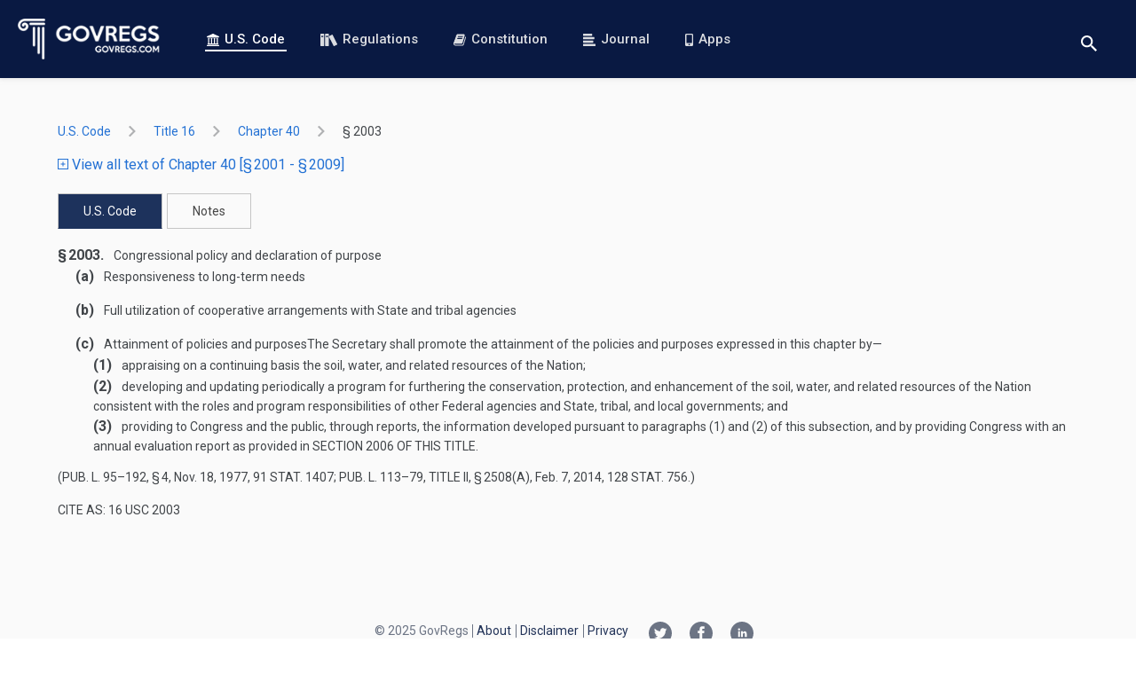

--- FILE ---
content_type: text/html; charset=utf-8
request_url: https://www.govregs.com/uscode/title16_chapter40_section2003
body_size: 4328
content:
<!DOCTYPE html>
<html data-vue-meta-server-rendered lang="en" data-vue-meta="%7B%22lang%22:%7B%221%22:%22en%22%7D%7D">
<head >
  <meta data-vue-meta="1" charset="utf-8"><meta data-vue-meta="1" httpEquiv="X-UA-Compatible" content="IE=edge,chrome=1"><meta data-vue-meta="1" name="viewport" content="width=device-width, initial-scale=1.0, maximum-scale=1.0, user-scalable=no"><meta data-vue-meta="1" name="HandheldFriendly" content="true"><meta data-vue-meta="1" data-vmid="author" name="author" content="GovRegs.com"><meta data-vue-meta="1" data-vmid="description" name="description" content="Searchable text of the 16 USC 2003 -  Congressional policy and declaration of purpose (US Code), including Notes, Amendments, and Table of Authorities">
  <title>16 USC 2003 -  Congressional policy and declaration of purpose</title>
  <link data-vue-meta="1" rel="manifest" href="/manifest.json"><link data-vue-meta="1" rel="preconnect" href="https://fonts.gstatic.com"><link data-vue-meta="1" rel="preconnect" href="https://fonts.googleapis.com"><link data-vue-meta="1" rel="preload" as="image" href="/static/img/logo-landing-page.png"><link data-vue-meta="1" rel="stylesheet" href="https://fonts.googleapis.com/css?family=Roboto:400,400i,500,500i,700,700i&amp;display=swap&amp;subset=latin">
  
  
  
<link rel="preload" href="/dist/runtime.c9bed0c4fcea69f3260f.js" as="script"><link rel="preload" href="/dist/vendors~app.3afcf25f9a197e6703b5.js" as="script"><link rel="preload" href="/dist/common.7bcd1a8e0150fa7a98d1.css" as="style"><link rel="preload" href="/dist/app.7bcd1a8e0150fa7a98d1.js" as="script"><link rel="prefetch" href="/dist/blog.15cee59a193a6bbeb9e2.js"><link rel="prefetch" href="/dist/common.03ae24015a61ddd02d6d.css"><link rel="prefetch" href="/dist/common.15cee59a193a6bbeb9e2.css"><link rel="prefetch" href="/dist/common.26a495e633e4d61c4070.css"><link rel="prefetch" href="/dist/common.9dd6be06b0d5464ad0b9.css"><link rel="prefetch" href="/dist/common.be25ecb5b171a173db9f.css"><link rel="prefetch" href="/dist/constitution.03ae24015a61ddd02d6d.js"><link rel="prefetch" href="/dist/landing.26a495e633e4d61c4070.js"><link rel="prefetch" href="/dist/service.be25ecb5b171a173db9f.js"><link rel="prefetch" href="/dist/vendors~blog.9dd6be06b0d5464ad0b9.js"><link rel="stylesheet" href="/dist/common.7bcd1a8e0150fa7a98d1.css"></head>
<body  class="">



<div id="app" data-server-rendered="true"><header><div class="header"><a href="/" aria-label="Govregs logo" class="header__logo router-link-active"><img src="/static/img/logo-landing-page.png" alt="Govregs" class="header__img"></a><!----><nav class="header__nav"><a href="/uscode/" class="header__link router-link-active"><svg class="icon icon-bank"><use xlink:href="/static/main-symbol-defs.svg#icon-bank"></use></svg>
        U.S. Code
      </a><a href="/regulations/" class="header__link"><svg class="icon icon-books-white"><use xlink:href="/static/main-symbol-defs.svg#icon-books-white"></use></svg>
        Regulations
      </a><a href="/constitution" class="header__link"><svg class="icon icon-book"><use xlink:href="/static/main-symbol-defs.svg#icon-book"></use></svg>
        Constitution
      </a><a href="/journal/" class="header__link"><svg class="icon icon-blog-blue"><use xlink:href="/static/main-symbol-defs.svg#icon-blog-blue"></use></svg>
        Journal
      </a><a href="/apps" class="header__link"><svg class="icon icon-phone"><use xlink:href="/static/main-symbol-defs.svg#icon-phone"></use></svg>
        Apps
      </a></nav><div class="header__actions"><div class="search-wrapper"><button aria-label="Toggle search" class="btn btn-reset btn-search-opener"><svg class="icon icon-search"><use xlink:href="/static/main-symbol-defs.svg#icon-search"></use></svg></button><form class="search header__search-form search--small" style="display:none;"><button disabled="disabled" aria-label="Search" class="btn search__btn"><svg class="icon icon-search"><use xlink:href="/static/main-symbol-defs.svg#icon-search"></use></svg></button><input id="landing_content_search_input" type="text" autofocus="autofocus" tabindex="0" aria-label="Search" placeholder="i.e. Senator, labor standarts…" value="" class="input search__input"><div id="landing_content_search_select" class="gr-select gr-select--small"><button type="button" class="btn gr-select__opener"><span class="gr-select__label">U.S. Code</span><svg class="icon icon-chevron-down"><use xlink:href="/static/chevrons-symbol-defs.svg#icon-chevron-down"></use></svg></button><div class="gr-select__body" style="display:none;"><button type="button" class="btn gr-select__item"><svg class="icon icon-check"><use xlink:href="/static/main-symbol-defs.svg#icon-check"></use></svg><span class="gr-select__label">U.S. Code</span></button><button type="button" class="btn gr-select__item"><svg class="icon icon-check" style="display:none;"><use xlink:href="/static/main-symbol-defs.svg#icon-check"></use></svg><span class="gr-select__label">Regulations</span></button></div></div></form></div><button aria-label="Toggle menu" class="header__toggle"><span>menu</span></button></div></div></header><main class="main container container--xmd"><div><div class="uscode"><div class="uscode-breadcrumbs"><ol class="app-base-breadcrumbs"><li class="app-base-breadcrumbs__item"><div class="tooltip-v2__wrapper"><div class="tooltip-v2__target"><a href="/uscode/" class="app-router-link-breadcrumb router-link-active">
    U.S. Code
  </a></div><div role="tooltip" class="tooltip-v2"><div data-popper-arrow class="tooltip-v2__arrow"></div><span>All Titles</span></div></div><svg class="icon icon-right-arrow app-base-breadcrumbs__icon"><use xlink:href="/static/arrows-symbol-defs.svg#icon-right-arrow"></use></svg></li><li class="app-base-breadcrumbs__item"><div class="tooltip-v2__wrapper"><div class="tooltip-v2__target"><a href="/uscode/title16" class="app-router-link-breadcrumb">
    title 16
  </a></div><div role="tooltip" class="tooltip-v2"><div data-popper-arrow class="tooltip-v2__arrow"></div><span>CONSERVATION</span></div></div><svg class="icon icon-right-arrow app-base-breadcrumbs__icon"><use xlink:href="/static/arrows-symbol-defs.svg#icon-right-arrow"></use></svg></li><li class="app-base-breadcrumbs__item"><div class="tooltip-v2__wrapper"><div class="tooltip-v2__target"><a href="/uscode/title16_chapter40" class="app-router-link-breadcrumb">
    chapter 40
  </a></div><div role="tooltip" class="tooltip-v2"><div data-popper-arrow class="tooltip-v2__arrow"></div><span>SOIL AND WATER RESOURCES CONSERVATION</span></div></div><svg class="icon icon-right-arrow app-base-breadcrumbs__icon"><use xlink:href="/static/arrows-symbol-defs.svg#icon-right-arrow"></use></svg></li><li class="app-base-breadcrumbs__item app-base-breadcrumbs__item--last-child"><div class="tooltip-v2__wrapper"><div class="tooltip-v2__target"><a href="/uscode/title16_chapter40_section2003" aria-current="page" class="app-router-link-breadcrumb router-link-exact-active router-link-active">
    §  2003
  </a></div><div role="tooltip" class="tooltip-v2"><div data-popper-arrow class="tooltip-v2__arrow"></div><span> Congressional policy and declaration of purpose</span></div></div></li></ol></div><p class="m-b-20"><a href="/uscode/expand/title16_chapter40_section2003"><span class="vertical-align-middle text-xs"><svg class="icon icon-plus-squared"><use xlink:href="/static/main-symbol-defs.svg#icon-plus-squared"></use></svg></span>
      View all text of Chapter 40 [§ 2001 - § 2009]
    </a></p><div><ul class="tabset"><li class="tabset__item is-active"><a href="/uscode/title16_chapter40" class="btn btn-reset">
        U.S. Code
      </a></li><li class="tabset__item"><a href="/uscode/title16_chapter40_section2003_notes" class="btn btn-reset">
        Notes
      </a></li></ul><div class="laws-document preloader loaded"><!----><div class="laws-document__content"><div class="section"><span value="2003" class="num">§ 2003.</span><span> Congressional policy and declaration of purpose</span><div class="subsection"><span value="a" class="num">(a)</span><span class="bold"> Responsiveness to long-term needs</span></div><div class="subsection"><span value="b" class="num">(b)</span><span class="bold"> Full utilization of cooperative arrangements with State and tribal agencies</span></div><div class="subsection"><span value="c" class="num">(c)</span><span class="bold"> Attainment of policies and purposes</span><div class="chapeau">The Secretary shall promote the attainment of the policies and purposes expressed in this chapter by—</div><div class="paragraph"><span value="1" class="num">(1)</span><span> appraising on a continuing basis the soil, water, and related resources of the Nation;</span></div><div class="paragraph"><span value="2" class="num">(2)</span><span> developing and updating periodically a program for furthering the conservation, protection, and enhancement of the soil, water, and related resources of the Nation consistent with the roles and program responsibilities of other Federal agencies and State, tribal, and local governments; and</span></div><div class="paragraph"><span value="3" class="num">(3)</span><span> providing to Congress and the public, through reports, the information developed pursuant to paragraphs (1) and (2) of this subsection, and by providing Congress with an annual evaluation report as provided in <span href="/us/usc/t16/s2006" class="ref">section 2006 of this title</span>.</span></div></div><div class="sourcecredit"><div id="idb8ebf33c-d05a-11f0-8891-ecaea1064be5" class="sourcecredit">(<span href="/us/pl/95/192/s4" class="ref">Pub. L. 95–192, § 4</span>, <span date="1977-11-18" class="date">Nov. 18, 1977</span>, <span href="/us/stat/91/1407" class="ref">91 Stat. 1407</span>; <span href="/us/pl/113/79/tII/s2508/a" class="ref">Pub. L. 113–79, title II, § 2508(a)</span>, <span date="2014-02-07" class="date">Feb. 7, 2014</span>, <span href="/us/stat/128/756" class="ref">128 Stat. 756</span>.)</div></div><div class="notes"></div></div></div><div class="laws-document__footer"><!----><!----><p class="laws-document__cite-as">
      CITE AS: 16 USC 2003
    </p></div></div></div><!----></div></div></main><footer class="footer"><div class="footer-holder container container--xmd"><ul class="social-list"><li><a href="https://twitter.com/govregs" target="_blank" aria-label="Twitter link"><svg class="icon icon-twitter-circle"><use xlink:href="/static/social-symbol-defs.svg#icon-twitter-circle"></use></svg></a></li><li><a href="https://www.facebook.com/govregs" target="_blank" aria-label="Facebook link"><svg class="icon icon-facebook-circle"><use xlink:href="/static/social-symbol-defs.svg#icon-facebook-circle"></use></svg></a></li><li><a href="https://www.linkedin.com/company/govregs" target="_blank" aria-label="Linkedin link"><svg class="icon icon-linkedin-circle"><use xlink:href="/static/social-symbol-defs.svg#icon-linkedin-circle"></use></svg></a></li></ul><span class="copyright font-regular">
      © 2025 GovRegs
    </span><nav class="footer-nav"><ul class="list-unstyled"><li class="footer-nav__item"><a href="/about">
            About
          </a></li><li class="footer-nav__item"><a href="/disclaimer">
            Disclaimer
          </a></li><li class="footer-nav__item"><a href="/privacy">
            Privacy
          </a></li></ul></nav></div></footer><!----><!----></div><script>window.__INITIAL_STATE__={"regulations":{"list":[],"breadcrumbs":{},"isLoadingSearchResults":true,"itemsCount":0,"regulations":{},"regulation":{},"filters":{"query":"","page":1,"limit":10,"nodeId":""},"sections":{},"rangeSections":{},"redirectTo":null,"lastUpdate":"","exitSearchNodeIdUrl":"","searchWithInPath":[]},"uscode":{"breadcrumbs":{"title16_chapter40":"SOIL AND WATER RESOURCES CONSERVATION","title16":"CONSERVATION","title16_chapter40_section2003":" Congressional policy and declaration of purpose"},"isLoading":false,"isLoadingSearchResults":true,"itemsPerPage":"","total":"","currentPage":"","filters":{"query":"","page":1,"limit":10,"nodeId":"root","search_nodes":1,"search_notes":1},"uscodeList":[],"lastUpdate":"2025-12-18T06:20:41.400489","sections":[],"rangeSections":{"section_to":"§ 2009","section_from":"§ 2001"},"redirectTo":null,"dataUscode":{"uscode_updated_at":"2025-12-18T06:20:41.400489","node_id":"title16_chapter40_section2003","type":"document","uscode":{"content_versions":[],"childs":["title16_chapter40_section2003_notes"],"title":null,"section_to":"§ 2003","num_text":"§ 2003.","updated_at":"2025-12-03T10:13:55","node_name":null,"content":"\u003Cdiv class='section'\u003E\u003CNUM value=\"2003\"\u003E§ 2003.\u003C\u002FNUM\u003E\u003CHEADING\u003E Congressional policy and declaration of purpose\u003C\u002FHEADING\u003E\u003Cdiv class='subsection'\u003E\u003CNUM class=\"bold\" value=\"a\"\u003E(a)\u003C\u002FNUM\u003E\u003CHEADING class=\"bold\"\u003E Responsiveness to long-term needs\u003C\u002FHEADING\u003E\u003C\u002Fdiv\u003E\u003Cdiv class='subsection'\u003E\u003CNUM class=\"bold\" value=\"b\"\u003E(b)\u003C\u002FNUM\u003E\u003CHEADING class=\"bold\"\u003E Full utilization of cooperative arrangements with State and tribal agencies\u003C\u002FHEADING\u003E\u003C\u002Fdiv\u003E\u003Cdiv class='subsection'\u003E\u003CNUM class=\"bold\" value=\"c\"\u003E(c)\u003C\u002FNUM\u003E\u003CHEADING class=\"bold\"\u003E Attainment of policies and purposes\u003C\u002FHEADING\u003E\u003CCHAPEAU class=\"indent0\" style=\"-uslm-lc:I11\"\u003EThe Secretary shall promote the attainment of the policies and purposes expressed in this chapter by—\u003C\u002FCHAPEAU\u003E\u003Cdiv class='paragraph'\u003E\u003CNUM value=\"1\"\u003E(1)\u003C\u002FNUM\u003E\u003CCONTENT\u003E appraising on a continuing basis the soil, water, and related resources of the Nation;\u003C\u002FCONTENT\u003E\u003C\u002Fdiv\u003E\u003Cdiv class='paragraph'\u003E\u003CNUM value=\"2\"\u003E(2)\u003C\u002FNUM\u003E\u003CCONTENT\u003E developing and updating periodically a program for furthering the conservation, protection, and enhancement of the soil, water, and related resources of the Nation consistent with the roles and program responsibilities of other Federal agencies and State, tribal, and local governments; and\u003C\u002FCONTENT\u003E\u003C\u002Fdiv\u003E\u003Cdiv class='paragraph'\u003E\u003CNUM value=\"3\"\u003E(3)\u003C\u002FNUM\u003E\u003CCONTENT\u003E providing to Congress and the public, through reports, the information developed pursuant to paragraphs (1) and (2) of this subsection, and by providing Congress with an annual evaluation report as provided in \u003Cref href=\"\u002Fus\u002Fusc\u002Ft16\u002Fs2006\"\u003Esection 2006 of this title\u003C\u002Fref\u003E.\u003C\u002FCONTENT\u003E\u003C\u002Fdiv\u003E\u003C\u002Fdiv\u003E\u003Cdiv class='sourcecredit'\u003E\u003CSOURCECREDIT id=\"idb8ebf33c-d05a-11f0-8891-ecaea1064be5\"\u003E(\u003Cref href=\"\u002Fus\u002Fpl\u002F95\u002F192\u002Fs4\"\u003EPub. L. 95–192, § 4\u003C\u002Fref\u003E, \u003Cdate date=\"1977-11-18\"\u003ENov. 18, 1977\u003C\u002Fdate\u003E, \u003Cref href=\"\u002Fus\u002Fstat\u002F91\u002F1407\"\u003E91 Stat. 1407\u003C\u002Fref\u003E; \u003Cref href=\"\u002Fus\u002Fpl\u002F113\u002F79\u002FtII\u002Fs2508\u002Fa\"\u003EPub. L. 113–79, title II, § 2508(a)\u003C\u002Fref\u003E, \u003Cdate date=\"2014-02-07\"\u003EFeb. 7, 2014\u003C\u002Fdate\u003E, \u003Cref href=\"\u002Fus\u002Fstat\u002F128\u002F756\"\u003E128 Stat. 756\u003C\u002Fref\u003E.)\u003C\u002FSOURCECREDIT\u003E\u003C\u002Fdiv\u003E\u003Cdiv class='notes'\u003E\u003C\u002Fdiv\u003E\u003C\u002Fdiv\u003E","parent_id":"title16_chapter40","node_type":"SECTION","node_id":"title16_chapter40_section2003","section_from":"§ 2003","notes":[],"num_value":"2003","created_at":"2025-12-03T10:13:55","identifier":"\u002Fus\u002Fusc\u002Ft16\u002Fs2003","heading":" Congressional policy and declaration of purpose","node_sort_id":"0001600079000030000000000000000000000000"},"title_updated_at":"2025-12-03T10:13:55","breadcrumbs":{"title16_chapter40":"SOIL AND WATER RESOURCES CONSERVATION","title16":"CONSERVATION","title16_chapter40_section2003":" Congressional policy and declaration of purpose"}}},"constitution":{"isLoading":false,"constitutionData":[]},"envModes":{"touch":false},"blog":{"blog":{},"prevSlug":null,"nextSlug":null,"meta":{},"blogs":[],"authors":[],"categories":[],"filterByAuthor":"","filters":{"sort":"","author":"","category":""}},"search":{"selectedSearchSpace":"U.S. Code"},"author":{"author":null,"articles":[]},"support":{},"route":{"name":"uscode.listing","path":"\u002Fuscode\u002Ftitle16_chapter40_section2003","hash":"","query":{},"params":{"title":"title16_chapter40_section2003"},"fullPath":"\u002Fuscode\u002Ftitle16_chapter40_section2003","meta":{"requiresAuth":true,"path":"\u002Fuscode\u002Ftitle16_chapter40_section2003"},"from":{"name":null,"path":"\u002F","hash":"","query":{},"params":{},"fullPath":"\u002F","meta":{}}},"lastRouteLocation":{"path":"\u002Fuscode\u002Ftitle16_chapter40_section2003","query":{}}};(function(){var s;(s=document.currentScript||document.scripts[document.scripts.length-1]).parentNode.removeChild(s);}());</script><script src="/dist/runtime.c9bed0c4fcea69f3260f.js" defer></script><script src="/dist/vendors~app.3afcf25f9a197e6703b5.js" defer></script><script src="/dist/app.7bcd1a8e0150fa7a98d1.js" defer></script>




  <!-- Global site tag (gtag.js) - Google Analytics -->
  <script async src="https://www.googletagmanager.com/gtag/js?id=UA-73714791-1"></script>
  <script>
    window.dataLayer = window.dataLayer || [];
    function gtag(){dataLayer.push(arguments);}
    gtag('js', new Date());
    gtag('config', 'UA-73714791-1');
  </script>





</body>
</html>


--- FILE ---
content_type: text/css; charset=UTF-8
request_url: https://www.govregs.com/dist/common.7bcd1a8e0150fa7a98d1.css
body_size: 14173
content:
.gr-select{position:relative;-webkit-box-align:center;-ms-flex-align:center;align-items:center;width:158px;background-color:#fff;color:#223358;z-index:1}.gr-select--opened .gr-select__opener .icon{-webkit-transform:translateY(-50%) rotate(180deg);transform:translateY(-50%) rotate(180deg)}.gr-select__label{max-width:90px;text-overflow:ellipsis;white-space:nowrap;overflow:hidden}.gr-select__body{position:absolute;top:100%;right:0;left:0;background-color:#fff}.gr-select__item.btn{position:relative;width:100%;min-width:auto;height:42px;padding:0 0 0 32px;font-weight:400;text-align:left;text-overflow:ellipsis;white-space:nowrap;cursor:pointer;overflow:hidden}.gr-select__item.btn:hover{background-color:#f2f8fe}.gr-select__item.btn .icon{position:absolute;top:50%;left:12px;-webkit-transform:translateY(-50%);transform:translateY(-50%);font-size:8px}.gr-select__opener.btn{min-width:auto;width:100%;height:47px;padding:0 32px;font-weight:400;text-align:left;-webkit-box-pack:justify;-ms-flex-pack:justify;justify-content:space-between;cursor:pointer}.gr-select__opener.btn .icon{-webkit-transition:-webkit-transform .3s ease-in-out;transition:-webkit-transform .3s ease-in-out;transition:transform .3s ease-in-out;transition:transform .3s ease-in-out,-webkit-transform .3s ease-in-out;position:absolute;top:50%;right:16px;-webkit-transform:translateY(-50%) rotate(0);transform:translateY(-50%) rotate(0);font-size:11px}.gr-select--small{width:121px}.gr-select--small .gr-select__item.btn,.gr-select--small .gr-select__opener.btn{height:40px;font-size:14px}.gr-select--small .gr-select__opener.btn{padding:0 15px}.gr-select--small .gr-select__opener.btn .icon{right:12px}.search{display:-webkit-box;display:-ms-flexbox;display:flex;position:relative;-ms-flex-wrap:wrap;flex-wrap:wrap;border-radius:5px}.search .search__input{width:calc(100% - 158px);height:48px;padding-left:56px;border:none;border-radius:5px 0 0 5px}.search__btn.btn{-webkit-transition:opacity .3s ease-in-out;transition:opacity .3s ease-in-out;position:absolute;top:50%;left:20px;min-width:auto;padding:0;-webkit-transform:translateY(-50%);transform:translateY(-50%);cursor:pointer;opacity:1}@media (min-width:1200px){.search__btn.btn:not(:disabled):hover{opacity:.8}}.search__btn.btn:disabled{opacity:.3}.search .icon{font-size:18px}.search .gr-select{border-radius:0 5px 5px 0}.search .gr-select:before{position:absolute;top:50%;left:0;width:1px;height:28px;-webkit-transform:translateY(-50%);transform:translateY(-50%);background-color:#dbdee4;content:""}.search .gr-select--opened{border-bottom-right-radius:0}.search .gr-select__body{border-radius:0 0 5px 5px}.search--small{height:40px}@media (max-width:639px){.search--small{width:100%}}.search--small .search__input{width:calc(100% - 121px);height:40px;padding:0 15px 0 33px;font-size:14px}@media (max-width:639px){.search--small .search__input{width:100%;border-radius:5px 5px 0 0}}.search--small .search__btn{left:10px}@media (max-width:639px){.search--small .search__btn{top:10px;-webkit-transform:none;transform:none}}.search--small .search__btn:disabled{opacity:1}.search--small .icon{font-size:14px}@media (max-width:639px){.search--small .gr-select{width:100%;border-radius:0 0 5px 5px}}@media (max-width:639px){.search--small .gr-select--opened{border-radius:0}}@media (max-width:639px){.search--small .gr-select__opener.btn{padding:0 32px}}@media (max-width:639px){.search--small .gr-select:before{top:0;right:15px;left:15px;width:auto;height:1px}}.header{display:-webkit-box;display:-ms-flexbox;display:flex;position:relative;-webkit-box-align:center;-ms-flex-align:center;align-items:center;-webkit-box-pack:justify;-ms-flex-pack:justify;justify-content:space-between;width:100%;max-width:1400px;height:88px;margin:0 auto;padding:0 20px;background-color:#091942;-webkit-box-shadow:0 2px 4px 0 hsla(0,0%,84.3%,.5);box-shadow:0 2px 4px 0 hsla(0,0%,84.3%,.5);z-index:2}@media (min-width:1440px){.header{padding:0 40px}}@media (min-width:1200px){.header{-webkit-box-align:stretch;-ms-flex-align:stretch;align-items:stretch}}.header.nav-is-active .header__nav{right:0;opacity:1;visibility:visible}.header__logo{display:-webkit-box;display:-ms-flexbox;display:flex;-webkit-box-align:center;-ms-flex-align:center;align-items:center;width:100%;max-width:161px;-webkit-transition:none;transition:none}.header__img{-ms-flex-negative:0;flex-shrink:0;width:100%}.header__nav{-webkit-transition:opacity .3s ease-in-out,visibility .3s ease-in-out,right .3s ease-in-out;transition:opacity .3s ease-in-out,visibility .3s ease-in-out,right .3s ease-in-out;position:fixed;top:88px;right:100%;bottom:0;width:100%;background-color:#223358;opacity:0;visibility:hidden;z-index:1;overflow-y:auto}@media (min-width:1200px){.header__nav{display:-webkit-box;display:-ms-flexbox;display:flex;position:static;margin:0 0 0 32px;background-color:transparent;opacity:1;visibility:visible}}.header__nav .icon{display:inline;margin:4px 6px 0 0;font-size:14px;vertical-align:top}@media (min-width:1200px){.header__nav .icon{margin-top:1px}}.header__toggle{-webkit-transition:opacity .3s ease-in-out;transition:opacity .3s ease-in-out;position:relative;width:30px;height:20px;border:0;background-color:transparent;text-indent:-9999px;z-index:1}@media (min-width:1200px){.header__toggle{display:none}}.header__toggle:focus,.header__toggle:hover{color:#fff;opacity:.8}.header__toggle:after,.header__toggle:before,.header__toggle span{-webkit-transition:top .3s ease-in-out,width .3s ease-in-out,-webkit-transform .3s ease-in-out;transition:top .3s ease-in-out,width .3s ease-in-out,-webkit-transform .3s ease-in-out;transition:transform .3s ease-in-out,top .3s ease-in-out,width .3s ease-in-out;transition:transform .3s ease-in-out,top .3s ease-in-out,width .3s ease-in-out,-webkit-transform .3s ease-in-out;position:absolute;top:0;right:0;width:24px;height:2px;border-radius:4px;background-color:#fff;overflow:hidden;z-index:1}.header__toggle span{-webkit-transition:opacity .3s ease-in-out,visibility .3s ease-in-out;transition:opacity .3s ease-in-out,visibility .3s ease-in-out;top:50%;-webkit-transform:translateY(-50%);transform:translateY(-50%)}.nav-is-active .header__toggle span{opacity:0;visibility:hidden}.header__toggle:after,.header__toggle:before{content:""}.nav-is-active .header__toggle:after,.nav-is-active .header__toggle:before{top:50%;background-color:#fff}.header__toggle:after{top:16px;width:14px}.nav-is-active .header__toggle:after{top:50%;width:30px;-webkit-transform:translate(0) rotate(45deg);transform:translate(0) rotate(45deg)}.header__toggle:before{width:30px}.nav-is-active .header__toggle:before{top:50%;-webkit-transform:translate(0) rotate(-45deg);transform:translate(0) rotate(-45deg)}.header__link{-webkit-transition:background-color .3s ease-in-out,color .3s ease-in-out;transition:background-color .3s ease-in-out,color .3s ease-in-out;display:block;position:relative;width:100%;padding:20px 15px;border-bottom:1px solid #2b3b5e;background:#223358;color:#dadce0;font-size:18px;font-weight:500;line-height:1.1;text-align:center}@media (min-width:768px){.header__link{padding:15px}}@media (min-width:1200px){.header__link{display:-webkit-box;display:-ms-flexbox;display:flex;-webkit-box-align:center;-ms-flex-align:center;align-items:center;-webkit-box-pack:center;-ms-flex-pack:center;justify-content:center;width:auto;padding:0 20px;border:none;background:transparent;color:#dadce0;font-size:15px}}.header__link:before{-webkit-transition:background-color .3s ease-in-out;transition:background-color .3s ease-in-out;position:absolute;right:18px;bottom:30px;left:18px;background-color:transparent;content:""}@media (min-width:1200px){.header__link:last-child{margin-right:0}}@media (min-width:1200px){.header__link:focus,.header__link:hover{background-color:transparent;color:#fff}}@media (min-width:1200px){.header__link:hover:before{height:1px;background-color:#b5bcca}}.header__link.router-link-active{background-color:#3d5c9e}@media (min-width:1200px){.header__link.router-link-active{background-color:transparent;color:#fff}}@media (min-width:1200px){.header__link.router-link-active:before{height:2px;background-color:#fff}}.header__link.router-link-active:hover{cursor:default}.header__actions{display:-webkit-box;display:-ms-flexbox;display:flex;position:relative;top:0;-ms-flex-wrap:wrap;flex-wrap:wrap;-webkit-box-align:center;-ms-flex-align:center;align-items:center}.header__search-form{position:fixed;top:95px;left:50%;width:300px;-webkit-transform:translateX(-50%);transform:translateX(-50%);background-color:#fff;-webkit-box-shadow:0 2px 23px hsla(0,0%,82.7%,.5);box-shadow:0 2px 23px hsla(0,0%,82.7%,.5);z-index:1}@media (min-width:640px){.header__search-form{width:100%;max-width:400px}}@media (min-width:1300px){.header__search-form{display:-webkit-box!important;display:-ms-flexbox!important;display:flex!important;position:static;width:370px;-webkit-transform:none;transform:none;-webkit-box-shadow:none;box-shadow:none}}.header .btn.btn-search-opener{-webkit-transition:opacity .3s ease-in-out;transition:opacity .3s ease-in-out;margin-right:24px;color:#fff;font-size:18px;opacity:1}@media (min-width:1300px){.header .btn.btn-search-opener{display:none}}.header .btn.btn-search-opener:focus,.header .btn.btn-search-opener:hover{color:#fff;opacity:.8}.header .btn.btn-search-opener .icon-search{margin-top:9px}.list-settings-ckeckboxes{display:-webkit-box;display:-ms-flexbox;display:flex;-ms-flex-wrap:wrap;flex-wrap:wrap;-webkit-box-align:start;-ms-flex-align:start;align-items:start;-webkit-box-pack:center;-ms-flex-pack:center;justify-content:center;margin:0;padding:0;list-style-type:none}.list-settings-ckeckboxes li{padding:0 12px 9px}.footer{text-align:center}.footer-holder{padding:60px 0 27px;background-color:#fafafa}@media (min-width:768px){.footer-holder{padding:110px 0 27px}}@media (min-width:1024px){.footer-holder{display:-webkit-box;display:-ms-flexbox;display:flex;-ms-flex-wrap:wrap;flex-wrap:wrap;-webkit-box-align:center;-ms-flex-align:center;align-items:center;-webkit-box-pack:center;-ms-flex-pack:center;justify-content:center}}.footer--blog .footer-holder{background-color:#fff}.footer-holder .social-list{-webkit-box-pack:center;-ms-flex-pack:center;justify-content:center}@media (min-width:1024px){.footer-holder .social-list{-webkit-box-pack:start;-ms-flex-pack:start;justify-content:flex-start;-webkit-box-ordinal-group:2;-ms-flex-order:1;order:1}}.footer--banner-on .footer-holder{padding:60px 0}@media (min-width:768px){.footer--banner-on .footer-holder{padding:110px 0 27px}}.footer-nav{display:inline-block;vertical-align:top}@media (min-width:1024px){.footer-nav{margin-right:8px}}.footer-nav__item{display:inline-block;position:relative;margin-bottom:10px;padding:0 5px;font-size:14px;line-height:1.1;vertical-align:top}.footer-nav__item:before{position:absolute;top:0;bottom:0;left:0;width:1px;background-color:#6c7484;content:""}.footer-nav a{color:#223358}@media (min-width:1024px){.footer-nav a{-webkit-transition:color .3s ease-in-out;transition:color .3s ease-in-out}}@media (min-width:1024px){.footer-nav a:hover{color:#2371d4}}.footer .copyright{display:inline-block;margin:0 4px 10px 0;color:#6c7484;font-size:14px;line-height:1.1;vertical-align:top}.app-banner{display:-webkit-box;display:-ms-flexbox;display:flex;-webkit-box-pack:justify;-ms-flex-pack:justify;justify-content:space-between;-webkit-box-align:center;-ms-flex-align:center;align-items:center;position:fixed;left:0;right:0;bottom:0;z-index:21;font-family:Helvetica,Arial,sans-serif;font-size:16px;font-weight:700;color:#fff;padding:5px;background-color:#091942}@media (min-width:768px){.app-banner{display:none}}.app-banner a{color:#fff}.app-banner a:hover{opacity:1;color:#fff;text-decoration:underline}.app-banner a:focus{color:#fff}.m-x-0{margin-right:0!important;margin-left:0!important}.m-x-16{margin-right:16px!important;margin-left:16px!important}.m-y-0{margin-top:0!important;margin-bottom:0!important}.m-y-6{margin-top:6px!important;margin-bottom:6px!important}.m-y-10{margin-top:10px!important;margin-bottom:10px!important}.m-y-16{margin-top:16px!important;margin-bottom:16px!important}.m-y-20{margin-top:20px!important;margin-bottom:20px!important}.m-y-30{margin-top:30px!important;margin-bottom:30px!important}.m-y-40{margin-top:40px!important;margin-bottom:40px!important}.m-t-10{margin-top:10px!important}.m-t-16{margin-top:16px!important}.m-t-20{margin-top:20px!important}.m-t-30{margin-top:30px!important}.m-r-4{margin-right:4px!important}.m-r-10{margin-right:10px!important}.m-r-16{margin-right:16px!important}.m-r-20{margin-right:20px!important}.m-r-24{margin-right:24px!important}.m-r-40{margin-right:40px!important}.m-r-50{margin-right:50px!important}.m-b-0{margin-bottom:0!important}.m-b-2{margin-bottom:2px!important}.m-b-6{margin-bottom:6px!important}.m-b-8{margin-bottom:8px!important}.m-b-10{margin-bottom:10px!important}.m-b-12{margin-bottom:12px!important}.m-b-16{margin-bottom:16px!important}.m-b-20{margin-bottom:20px!important}.m-b-22{margin-bottom:22px!important}.m-b-24{margin-bottom:24px!important}.m-b-30{margin-bottom:30px!important}.m-b-32{margin-bottom:32px!important}.m-b-40{margin-bottom:40px!important}.m-b-50{margin-bottom:50px!important}.m-b-60{margin-bottom:30px!important}@media (min-width:1024px){.m-b-60{margin-bottom:60px!important}}.m-b-64{margin-bottom:64px!important}.m-l-6{margin-left:6px!important}.m-l-10{margin-left:10px!important}.m-l-16{margin-left:16px!important}.m-l-20{margin-left:20px!important}.m-l-24{margin-left:24px!important}.p-x-0{padding-right:0!important;padding-left:0!important}.p-y-0{padding-top:0!important;padding-bottom:0!important}.p-y-2{padding-top:2px!important;padding-bottom:2px!important}.p-y-6{padding-top:5px!important;padding-bottom:5px!important}.p-y-10{padding-top:10px!important;padding-bottom:10px!important}.p-y-16{padding-top:16px!important;padding-bottom:16px!important}.p-y-20{padding-top:20px!important;padding-bottom:20px!important}.p-y-30{padding-top:30px!important;padding-bottom:30px!important}.p-y-40{padding-top:40px!important;padding-bottom:40px!important}.p-y-50{padding-top:50px!important;padding-bottom:50px!important}.p-y-60{padding-top:30px!important;padding-bottom:30px!important}@media (min-width:768px){.p-y-60{padding-top:60px!important;padding-bottom:60px!important}}.p-y-80{padding-top:30px!important;padding-bottom:30px!important}@media (min-width:768px){.p-y-80{padding-top:80px!important;padding-bottom:80px!important}}.p-x-10{padding-right:10px!important;padding-left:10px!important}.p-t-10{padding-top:10px!important}.p-t-20{padding-top:20px!important}.p-t-30{padding-top:30px!important}.p-t-40{padding-top:40px!important}.p-b-2{padding-bottom:2px!important}.p-b-6{padding-bottom:6px!important}.p-b-10{padding-bottom:10px!important}.p-b-20{padding-bottom:20px!important}.p-b-30{padding-bottom:30px!important}.p-b-40{padding-bottom:40px!important}.p-b-50{padding-bottom:50px!important}.p-l-6{padding-left:6px!important}html{-webkit-box-sizing:border-box;box-sizing:border-box}*,:after,:before{-webkit-box-sizing:inherit;box-sizing:inherit}*{max-height:1000000px}img{max-width:100%;height:auto}body{font:16px/1.5 Roboto,-apple-system,BlinkMacSystemFont,Segoe UI,Helvetica,Arial,sans-serif,Apple Color Emoji,Segoe UI Emoji;min-width:320px;-webkit-font-smoothing:antialiased;-moz-osx-font-smoothing:grayscale}/*! normalize.css v3.0.3 | MIT License | github.com/necolas/normalize.css */html{font-family:sans-serif;-ms-text-size-adjust:100%;-webkit-text-size-adjust:100%}body{margin:0}article,aside,details,figcaption,figure,footer,header,hgroup,main,menu,nav,section,summary{display:block}audio,canvas,progress,video{display:inline-block;vertical-align:baseline}audio:not([controls]){display:none;height:0}[hidden],template{display:none}a{background-color:transparent}a:active,a:hover{outline:0}abbr[title]{border-bottom:1px dotted}b,strong{font-weight:700}dfn{font-style:italic}h1{font-size:2em;margin:.67em 0}mark{background:#ff0;color:#000}small{font-size:80%}sub,sup{font-size:75%;line-height:0;position:relative;vertical-align:baseline}sup{top:-.5em}sub{bottom:-.25em}img{border:0}svg:not(:root){overflow:hidden}figure{margin:1em 40px}hr{-webkit-box-sizing:content-box;box-sizing:content-box;height:0}pre{overflow:auto}code,kbd,pre,samp{font-family:monospace,monospace;font-size:1em}button,input,optgroup,select,textarea{color:inherit;font:inherit;margin:0}button{overflow:visible}button,select{text-transform:none}button,html input[type=button],input[type=reset],input[type=submit]{-webkit-appearance:button;cursor:pointer}button[disabled],html input[disabled]{cursor:default}button::-moz-focus-inner,input::-moz-focus-inner{border:0;padding:0}input{line-height:normal}input[type=checkbox],input[type=radio]{-webkit-box-sizing:border-box;box-sizing:border-box;padding:0}input[type=number]::-webkit-inner-spin-button,input[type=number]::-webkit-outer-spin-button{height:auto}input[type=search]{-webkit-appearance:textfield;-webkit-box-sizing:content-box;box-sizing:content-box}input[type=search]::-webkit-search-cancel-button,input[type=search]::-webkit-search-decoration{-webkit-appearance:none}fieldset{border:1px solid silver;margin:0 2px;padding:.35em .625em .75em}legend{border:0;padding:0}textarea{overflow:auto}optgroup{font-weight:700}table{border-collapse:collapse;border-spacing:0}td,th{padding:0}body{font-family:Roboto,-apple-system,BlinkMacSystemFont,Segoe UI,Helvetica,Arial,sans-serif,Apple Color Emoji,Segoe UI Emoji;font-weight:400;background:#fff;color:#414549}b,strong{font-weight:800}.h1,.h2,.h3,.h4,.h5,.h6,h1,h2,h3,h4,h5,h6{margin:0 0 .5em;color:#223358;font-weight:500}@media (max-width:767px){.h1,.h2,.h3,.h4,.h5,.h6,h1,h2,h3,h4,h5,h6{line-height:1.2}}.h1,h1{font-size:32px;color:#223358}@media (max-width:767px){.h1,h1{font-size:30px;line-height:1.2}}.h2,h2{font-size:28px}.h3,h3{font-size:21px}.h4,h4{font-size:18px}.h5,h5{font-size:15px}.h6,h6{font-size:14px}p{margin:0 0 1em}mark{background:transparent;color:#2371d4}a{outline:none;cursor:pointer}a,a:focus,a:hover{text-decoration:none}.link,a,a[class^=router-link-active]{color:#2371d4}@media (min-width:1024px){.link,a,a[class^=router-link-active]{-webkit-transition:color .3s ease-in-out;transition:color .3s ease-in-out}}@media (min-width:1024px){.link:focus,.link:hover,a:focus,a:hover,a[class^=router-link-active]:focus,a[class^=router-link-active]:hover{color:#0c5eca}}.font-regular{font-weight:400!important}.font-medium{font-weight:500!important}.font-bold{font-weight:700!important}.text-uppercase{text-transform:uppercase}.first-letter-capitalize{text-transform:lowercase;display:inline-block}.first-letter-capitalize:first-letter{text-transform:uppercase}.text-xs{font-size:12px}.text-lg{font-size:18px;line-height:26px}@media (min-width:1024px){.text-lg{font-size:21px;line-height:32px}}.text-black{color:#000}.text-left{text-align:left!important}@media (min-width:768px){.text-left--md{text-align:left!important}}.text-center{text-align:center!important}@media (min-width:768px){.text-center--sm{text-align:center!important}}.text-right{text-align:right!important}@media (min-width:768px){.text-right--md{text-align:right!important}}.text-underline{text-decoration:underline}.list,ul:not([class]){margin:0 0 20px;padding:0;list-style:none}@media (min-width:768px){.list,ul:not([class]){margin:0 0 20px 28px}}.list li,ul:not([class]) li{position:relative;padding-left:22px;margin-bottom:10px}.list li:last-child,ul:not([class]) li:last-child{margin-bottom:0}.list li:before,ul:not([class]) li:before{content:"";position:absolute;top:9px;left:0;width:7px;height:7px;background:#2371d4;border-radius:50%}.list-titles li{padding-bottom:6px}@media (min-width:1024px){.list-titles li{padding-bottom:0}}.heading-page{margin-bottom:26px}@media (min-width:1024px){.heading-page{margin-bottom:12px}}.black-text-color{color:#000}.dark-text-color{color:#282828}.blue-text-color{color:#2371d4}.blue-dark-text-color{color:#223358}.text-font-lg{font-size:30px}.text-font-ms-to-lg{font-size:20px}@media (min-width:768px){.text-font-ms-to-lg{font-size:30px}}.list-unstyled{margin:0;padding:0;list-style:none}.link-disabled{cursor:default;pointer-events:none;color:grey}.well{padding:7px 9px;border:1px solid #000;border-radius:3px;background-color:#fff;font-size:14px}@media (min-width:1024px){.well{padding:9px 15px 10px;line-height:1.25}}.d-block{display:block}.d-flex{display:-webkit-box;display:-ms-flexbox;display:flex}.flex-column{-webkit-box-orient:vertical;-webkit-box-direction:normal;-ms-flex-direction:column;flex-direction:column}.flex-grow-1{-webkit-box-flex:1;-ms-flex-positive:1;flex-grow:1}.justify-end{-webkit-box-pack:end;-ms-flex-pack:end;justify-content:end}.align-items-center{-webkit-box-align:center;-ms-flex-align:center;align-items:center}@media (max-width:1024px){.down-lg-hidden{display:none!important}}.text-center{text-align:center}.font-size-sm{font-size:14px}.row{display:-webkit-box;display:-ms-flexbox;display:flex;-ms-flex-wrap:wrap;flex-wrap:wrap;margin-right:-25px;margin-left:-25px}.row>[class*=col]{padding-right:25px;padding-left:25px}.row--no-gutters{display:-webkit-box;display:-ms-flexbox;display:flex;-ms-flex-wrap:wrap;flex-wrap:wrap;margin-right:0;margin-left:0}.row--no-gutters>[class*=col]{padding-right:0;padding-left:0}.col,[class*=col-]{position:relative;-ms-flex-preferred-size:100%;flex-basis:100%;max-width:100%;min-height:1px;margin-right:0;margin-left:0}.col,.col-xs{-webkit-box-flex:1;-ms-flex:1;flex:1;width:auto;max-width:100%}.col-1,.col-xs-1{width:8.33333%;max-width:8.33333%}.col-1,.col-2,.col-xs-1,.col-xs-2{-webkit-box-flex:1;-ms-flex:auto;flex:auto}.col-2,.col-xs-2{width:16.66667%;max-width:16.66667%}.col-3,.col-xs-3{width:25%;max-width:25%}.col-3,.col-4,.col-xs-3,.col-xs-4{-webkit-box-flex:1;-ms-flex:auto;flex:auto}.col-4,.col-xs-4{width:33.33333%;max-width:33.33333%}.col-5,.col-xs-5{width:41.66667%;max-width:41.66667%}.col-5,.col-6,.col-xs-5,.col-xs-6{-webkit-box-flex:1;-ms-flex:auto;flex:auto}.col-6,.col-xs-6{width:50%;max-width:50%}.col-7,.col-xs-7{width:58.33333%;max-width:58.33333%}.col-7,.col-8,.col-xs-7,.col-xs-8{-webkit-box-flex:1;-ms-flex:auto;flex:auto}.col-8,.col-xs-8{width:66.66667%;max-width:66.66667%}.col-9,.col-xs-9{width:75%;max-width:75%}.col-9,.col-10,.col-xs-9,.col-xs-10{-webkit-box-flex:1;-ms-flex:auto;flex:auto}.col-10,.col-xs-10{width:83.33333%;max-width:83.33333%}.col-11,.col-xs-11{width:91.66667%;max-width:91.66667%}.col-11,.col-12,.col-xs-11,.col-xs-12{-webkit-box-flex:1;-ms-flex:auto;flex:auto}.col-12,.col-xs-12{width:100%;max-width:100%}.col-auto,.col-xs-auto{-webkit-box-flex:0;-ms-flex:0 1 auto;flex:0 1 auto;width:auto;max-width:100%}.col-stretch,.col-xs-stretch{-webkit-box-flex:1;-ms-flex:1 1 auto;flex:1 1 auto;width:auto;max-width:100%}@media (min-width:480px){.col-sm{-webkit-box-flex:1;-ms-flex:1;flex:1;width:auto;max-width:100%}.col-sm-1{width:8.33333%;max-width:8.33333%}.col-sm-1,.col-sm-2{-webkit-box-flex:1;-ms-flex:auto;flex:auto}.col-sm-2{width:16.66667%;max-width:16.66667%}.col-sm-3{width:25%;max-width:25%}.col-sm-3,.col-sm-4{-webkit-box-flex:1;-ms-flex:auto;flex:auto}.col-sm-4{width:33.33333%;max-width:33.33333%}.col-sm-5{width:41.66667%;max-width:41.66667%}.col-sm-5,.col-sm-6{-webkit-box-flex:1;-ms-flex:auto;flex:auto}.col-sm-6{width:50%;max-width:50%}.col-sm-7{width:58.33333%;max-width:58.33333%}.col-sm-7,.col-sm-8{-webkit-box-flex:1;-ms-flex:auto;flex:auto}.col-sm-8{width:66.66667%;max-width:66.66667%}.col-sm-9{width:75%;max-width:75%}.col-sm-9,.col-sm-10{-webkit-box-flex:1;-ms-flex:auto;flex:auto}.col-sm-10{width:83.33333%;max-width:83.33333%}.col-sm-11{width:91.66667%;max-width:91.66667%}.col-sm-11,.col-sm-12{-webkit-box-flex:1;-ms-flex:auto;flex:auto}.col-sm-12{width:100%;max-width:100%}.col-sm-auto{-webkit-box-flex:0;-ms-flex:0 1 auto;flex:0 1 auto;width:auto;max-width:100%}.col-sm-stretch{-webkit-box-flex:1;-ms-flex:1 1 auto;flex:1 1 auto;width:auto;max-width:100%}}@media (min-width:768px){.col-md{-webkit-box-flex:1;-ms-flex:1;flex:1;width:auto;max-width:100%}.col-md-1{width:8.33333%;max-width:8.33333%}.col-md-1,.col-md-2{-webkit-box-flex:1;-ms-flex:auto;flex:auto}.col-md-2{width:16.66667%;max-width:16.66667%}.col-md-3{width:25%;max-width:25%}.col-md-3,.col-md-4{-webkit-box-flex:1;-ms-flex:auto;flex:auto}.col-md-4{width:33.33333%;max-width:33.33333%}.col-md-5{width:41.66667%;max-width:41.66667%}.col-md-5,.col-md-6{-webkit-box-flex:1;-ms-flex:auto;flex:auto}.col-md-6{width:50%;max-width:50%}.col-md-7{width:58.33333%;max-width:58.33333%}.col-md-7,.col-md-8{-webkit-box-flex:1;-ms-flex:auto;flex:auto}.col-md-8{width:66.66667%;max-width:66.66667%}.col-md-9{width:75%;max-width:75%}.col-md-9,.col-md-10{-webkit-box-flex:1;-ms-flex:auto;flex:auto}.col-md-10{width:83.33333%;max-width:83.33333%}.col-md-11{width:91.66667%;max-width:91.66667%}.col-md-11,.col-md-12{-webkit-box-flex:1;-ms-flex:auto;flex:auto}.col-md-12{width:100%;max-width:100%}.col-md-auto{-webkit-box-flex:0;-ms-flex:0 1 auto;flex:0 1 auto;width:auto;max-width:100%}.col-md-stretch{-webkit-box-flex:1;-ms-flex:1 1 auto;flex:1 1 auto;width:auto;max-width:100%}}@media (min-width:1024px){.col-lg{-webkit-box-flex:1;-ms-flex:1;flex:1;width:auto;max-width:100%}.col-lg-1{width:8.33333%;max-width:8.33333%}.col-lg-1,.col-lg-2{-webkit-box-flex:1;-ms-flex:auto;flex:auto}.col-lg-2{width:16.66667%;max-width:16.66667%}.col-lg-3{width:25%;max-width:25%}.col-lg-3,.col-lg-4{-webkit-box-flex:1;-ms-flex:auto;flex:auto}.col-lg-4{width:33.33333%;max-width:33.33333%}.col-lg-5{width:41.66667%;max-width:41.66667%}.col-lg-5,.col-lg-6{-webkit-box-flex:1;-ms-flex:auto;flex:auto}.col-lg-6{width:50%;max-width:50%}.col-lg-7{width:58.33333%;max-width:58.33333%}.col-lg-7,.col-lg-8{-webkit-box-flex:1;-ms-flex:auto;flex:auto}.col-lg-8{width:66.66667%;max-width:66.66667%}.col-lg-9{width:75%;max-width:75%}.col-lg-9,.col-lg-10{-webkit-box-flex:1;-ms-flex:auto;flex:auto}.col-lg-10{width:83.33333%;max-width:83.33333%}.col-lg-11{width:91.66667%;max-width:91.66667%}.col-lg-11,.col-lg-12{-webkit-box-flex:1;-ms-flex:auto;flex:auto}.col-lg-12{width:100%;max-width:100%}.col-lg-auto{-webkit-box-flex:0;-ms-flex:0 1 auto;flex:0 1 auto;width:auto;max-width:100%}.col-lg-stretch{-webkit-box-flex:1;-ms-flex:1 1 auto;flex:1 1 auto;width:auto;max-width:100%}}@media (min-width:1200px){.col-xl{-webkit-box-flex:1;-ms-flex:1;flex:1;width:auto;max-width:100%}.col-xl-1{width:8.33333%;max-width:8.33333%}.col-xl-1,.col-xl-2{-webkit-box-flex:1;-ms-flex:auto;flex:auto}.col-xl-2{width:16.66667%;max-width:16.66667%}.col-xl-3{width:25%;max-width:25%}.col-xl-3,.col-xl-4{-webkit-box-flex:1;-ms-flex:auto;flex:auto}.col-xl-4{width:33.33333%;max-width:33.33333%}.col-xl-5{width:41.66667%;max-width:41.66667%}.col-xl-5,.col-xl-6{-webkit-box-flex:1;-ms-flex:auto;flex:auto}.col-xl-6{width:50%;max-width:50%}.col-xl-7{width:58.33333%;max-width:58.33333%}.col-xl-7,.col-xl-8{-webkit-box-flex:1;-ms-flex:auto;flex:auto}.col-xl-8{width:66.66667%;max-width:66.66667%}.col-xl-9{width:75%;max-width:75%}.col-xl-9,.col-xl-10{-webkit-box-flex:1;-ms-flex:auto;flex:auto}.col-xl-10{width:83.33333%;max-width:83.33333%}.col-xl-11{width:91.66667%;max-width:91.66667%}.col-xl-11,.col-xl-12{-webkit-box-flex:1;-ms-flex:auto;flex:auto}.col-xl-12{width:100%;max-width:100%}.col-xl-auto{-webkit-box-flex:0;-ms-flex:0 1 auto;flex:0 1 auto;width:auto;max-width:100%}.col-xl-stretch{-webkit-box-flex:1;-ms-flex:1 1 auto;flex:1 1 auto;width:auto;max-width:100%}}@media (min-width:1400px){.col-xxl{-webkit-box-flex:1;-ms-flex:1;flex:1;width:auto;max-width:100%}.col-xxl-1{width:8.33333%;max-width:8.33333%}.col-xxl-1,.col-xxl-2{-webkit-box-flex:1;-ms-flex:auto;flex:auto}.col-xxl-2{width:16.66667%;max-width:16.66667%}.col-xxl-3{width:25%;max-width:25%}.col-xxl-3,.col-xxl-4{-webkit-box-flex:1;-ms-flex:auto;flex:auto}.col-xxl-4{width:33.33333%;max-width:33.33333%}.col-xxl-5{width:41.66667%;max-width:41.66667%}.col-xxl-5,.col-xxl-6{-webkit-box-flex:1;-ms-flex:auto;flex:auto}.col-xxl-6{width:50%;max-width:50%}.col-xxl-7{width:58.33333%;max-width:58.33333%}.col-xxl-7,.col-xxl-8{-webkit-box-flex:1;-ms-flex:auto;flex:auto}.col-xxl-8{width:66.66667%;max-width:66.66667%}.col-xxl-9{width:75%;max-width:75%}.col-xxl-9,.col-xxl-10{-webkit-box-flex:1;-ms-flex:auto;flex:auto}.col-xxl-10{width:83.33333%;max-width:83.33333%}.col-xxl-11{width:91.66667%;max-width:91.66667%}.col-xxl-11,.col-xxl-12{-webkit-box-flex:1;-ms-flex:auto;flex:auto}.col-xxl-12{width:100%;max-width:100%}.col-xxl-auto{-webkit-box-flex:0;-ms-flex:0 1 auto;flex:0 1 auto;width:auto;max-width:100%}.col-xxl-stretch{-webkit-box-flex:1;-ms-flex:1 1 auto;flex:1 1 auto;width:auto;max-width:100%}}.col-offset-0,.col-xs-offset-0{margin-left:0}.col-offset-1,.col-xs-offset-1{margin-left:8.33333%}.col-offset-2,.col-xs-offset-2{margin-left:16.66667%}.col-offset-3,.col-xs-offset-3{margin-left:25%}.col-offset-4,.col-xs-offset-4{margin-left:33.33333%}.col-offset-5,.col-xs-offset-5{margin-left:41.66667%}.col-offset-6,.col-xs-offset-6{margin-left:50%}.col-offset-7,.col-xs-offset-7{margin-left:58.33333%}.col-offset-8,.col-xs-offset-8{margin-left:66.66667%}.col-offset-9,.col-xs-offset-9{margin-left:75%}.col-offset-10,.col-xs-offset-10{margin-left:83.33333%}.col-offset-11,.col-xs-offset-11{margin-left:91.66667%}@media (min-width:480px){.col-sm-offset-0{margin-left:0}.col-sm-offset-1{margin-left:8.33333%}.col-sm-offset-2{margin-left:16.66667%}.col-sm-offset-3{margin-left:25%}.col-sm-offset-4{margin-left:33.33333%}.col-sm-offset-5{margin-left:41.66667%}.col-sm-offset-6{margin-left:50%}.col-sm-offset-7{margin-left:58.33333%}.col-sm-offset-8{margin-left:66.66667%}.col-sm-offset-9{margin-left:75%}.col-sm-offset-10{margin-left:83.33333%}.col-sm-offset-11{margin-left:91.66667%}}@media (min-width:768px){.col-md-offset-0{margin-left:0}.col-md-offset-1{margin-left:8.33333%}.col-md-offset-2{margin-left:16.66667%}.col-md-offset-3{margin-left:25%}.col-md-offset-4{margin-left:33.33333%}.col-md-offset-5{margin-left:41.66667%}.col-md-offset-6{margin-left:50%}.col-md-offset-7{margin-left:58.33333%}.col-md-offset-8{margin-left:66.66667%}.col-md-offset-9{margin-left:75%}.col-md-offset-10{margin-left:83.33333%}.col-md-offset-11{margin-left:91.66667%}}@media (min-width:1024px){.col-lg-offset-0{margin-left:0}.col-lg-offset-1{margin-left:8.33333%}.col-lg-offset-2{margin-left:16.66667%}.col-lg-offset-3{margin-left:25%}.col-lg-offset-4{margin-left:33.33333%}.col-lg-offset-5{margin-left:41.66667%}.col-lg-offset-6{margin-left:50%}.col-lg-offset-7{margin-left:58.33333%}.col-lg-offset-8{margin-left:66.66667%}.col-lg-offset-9{margin-left:75%}.col-lg-offset-10{margin-left:83.33333%}.col-lg-offset-11{margin-left:91.66667%}}@media (min-width:1200px){.col-xl-offset-0{margin-left:0}.col-xl-offset-1{margin-left:8.33333%}.col-xl-offset-2{margin-left:16.66667%}.col-xl-offset-3{margin-left:25%}.col-xl-offset-4{margin-left:33.33333%}.col-xl-offset-5{margin-left:41.66667%}.col-xl-offset-6{margin-left:50%}.col-xl-offset-7{margin-left:58.33333%}.col-xl-offset-8{margin-left:66.66667%}.col-xl-offset-9{margin-left:75%}.col-xl-offset-10{margin-left:83.33333%}.col-xl-offset-11{margin-left:91.66667%}}@media (min-width:1400px){.col-xxl-offset-0{margin-left:0}.col-xxl-offset-1{margin-left:8.33333%}.col-xxl-offset-2{margin-left:16.66667%}.col-xxl-offset-3{margin-left:25%}.col-xxl-offset-4{margin-left:33.33333%}.col-xxl-offset-5{margin-left:41.66667%}.col-xxl-offset-6{margin-left:50%}.col-xxl-offset-7{margin-left:58.33333%}.col-xxl-offset-8{margin-left:66.66667%}.col-xxl-offset-9{margin-left:75%}.col-xxl-offset-10{margin-left:83.33333%}.col-xxl-offset-11{margin-left:91.66667%}}.row--multi,.row-xs--multi{-ms-flex-wrap:wrap;flex-wrap:wrap}.row--line,.row-xs--line{-ms-flex-wrap:nowrap;flex-wrap:nowrap}@media (min-width:480px){.row-sm--multi{-ms-flex-wrap:wrap;flex-wrap:wrap}.row-sm--line{-ms-flex-wrap:nowrap;flex-wrap:nowrap}}@media (min-width:768px){.row-md--multi{-ms-flex-wrap:wrap;flex-wrap:wrap}.row-md--line{-ms-flex-wrap:nowrap;flex-wrap:nowrap}}@media (min-width:1024px){.row-lg--multi{-ms-flex-wrap:wrap;flex-wrap:wrap}.row-lg--line{-ms-flex-wrap:nowrap;flex-wrap:nowrap}}@media (min-width:1200px){.row-xl--multi{-ms-flex-wrap:wrap;flex-wrap:wrap}.row-xl--line{-ms-flex-wrap:nowrap;flex-wrap:nowrap}}@media (min-width:1400px){.row-xxl--multi{-ms-flex-wrap:wrap;flex-wrap:wrap}.row-xxl--line{-ms-flex-wrap:nowrap;flex-wrap:nowrap}}.row--top,.row-xs--top{-webkit-box-align:start;-ms-flex-align:start;align-items:flex-start}.row--middle,.row-xs--middle{-webkit-box-align:center;-ms-flex-align:center;align-items:center}.row--baseline,.row-xs--baseline{-webkit-box-align:baseline;-ms-flex-align:baseline;align-items:baseline}.row--bottom,.row-xs--bottom{-webkit-box-align:end;-ms-flex-align:end;align-items:flex-end}.row--stretch,.row-xs--stretch{-webkit-box-align:stretch;-ms-flex-align:stretch;align-items:stretch}@media (min-width:480px){.row-sm--top{-webkit-box-align:start;-ms-flex-align:start;align-items:flex-start}.row-sm--middle{-webkit-box-align:center;-ms-flex-align:center;align-items:center}.row-sm--baseline{-webkit-box-align:baseline;-ms-flex-align:baseline;align-items:baseline}.row-sm--bottom{-webkit-box-align:end;-ms-flex-align:end;align-items:flex-end}.row-sm--stretch{-webkit-box-align:stretch;-ms-flex-align:stretch;align-items:stretch}}@media (min-width:768px){.row-md--top{-webkit-box-align:start;-ms-flex-align:start;align-items:flex-start}.row-md--middle{-webkit-box-align:center;-ms-flex-align:center;align-items:center}.row-md--baseline{-webkit-box-align:baseline;-ms-flex-align:baseline;align-items:baseline}.row-md--bottom{-webkit-box-align:end;-ms-flex-align:end;align-items:flex-end}.row-md--stretch{-webkit-box-align:stretch;-ms-flex-align:stretch;align-items:stretch}}@media (min-width:1024px){.row-lg--top{-webkit-box-align:start;-ms-flex-align:start;align-items:flex-start}.row-lg--middle{-webkit-box-align:center;-ms-flex-align:center;align-items:center}.row-lg--baseline{-webkit-box-align:baseline;-ms-flex-align:baseline;align-items:baseline}.row-lg--bottom{-webkit-box-align:end;-ms-flex-align:end;align-items:flex-end}.row-lg--stretch{-webkit-box-align:stretch;-ms-flex-align:stretch;align-items:stretch}}@media (min-width:1200px){.row-xl--top{-webkit-box-align:start;-ms-flex-align:start;align-items:flex-start}.row-xl--middle{-webkit-box-align:center;-ms-flex-align:center;align-items:center}.row-xl--baseline{-webkit-box-align:baseline;-ms-flex-align:baseline;align-items:baseline}.row-xl--bottom{-webkit-box-align:end;-ms-flex-align:end;align-items:flex-end}.row-xl--stretch{-webkit-box-align:stretch;-ms-flex-align:stretch;align-items:stretch}}@media (min-width:1400px){.row-xxl--top{-webkit-box-align:start;-ms-flex-align:start;align-items:flex-start}.row-xxl--middle{-webkit-box-align:center;-ms-flex-align:center;align-items:center}.row-xxl--baseline{-webkit-box-align:baseline;-ms-flex-align:baseline;align-items:baseline}.row-xxl--bottom{-webkit-box-align:end;-ms-flex-align:end;align-items:flex-end}.row-xxl--stretch{-webkit-box-align:stretch;-ms-flex-align:stretch;align-items:stretch}}.row--left,.row-xs--left{-webkit-box-pack:start;-ms-flex-pack:start;justify-content:flex-start}.row--center,.row-xs--center{-webkit-box-pack:center;-ms-flex-pack:center;justify-content:center}.row--right,.row-xs--right{-webkit-box-pack:end;-ms-flex-pack:end;justify-content:flex-end}.row--between,.row-xs--between{-webkit-box-pack:justify;-ms-flex-pack:justify;justify-content:space-between}.row--around,.row-xs--around{-ms-flex-pack:distribute;justify-content:space-around}@media (min-width:480px){.row-sm--left{-webkit-box-pack:start;-ms-flex-pack:start;justify-content:flex-start}.row-sm--center{-webkit-box-pack:center;-ms-flex-pack:center;justify-content:center}.row-sm--right{-webkit-box-pack:end;-ms-flex-pack:end;justify-content:flex-end}.row-sm--between{-webkit-box-pack:justify;-ms-flex-pack:justify;justify-content:space-between}.row-sm--around{-ms-flex-pack:distribute;justify-content:space-around}}@media (min-width:768px){.row-md--left{-webkit-box-pack:start;-ms-flex-pack:start;justify-content:flex-start}.row-md--center{-webkit-box-pack:center;-ms-flex-pack:center;justify-content:center}.row-md--right{-webkit-box-pack:end;-ms-flex-pack:end;justify-content:flex-end}.row-md--between{-webkit-box-pack:justify;-ms-flex-pack:justify;justify-content:space-between}.row-md--around{-ms-flex-pack:distribute;justify-content:space-around}}@media (min-width:1024px){.row-lg--left{-webkit-box-pack:start;-ms-flex-pack:start;justify-content:flex-start}.row-lg--center{-webkit-box-pack:center;-ms-flex-pack:center;justify-content:center}.row-lg--right{-webkit-box-pack:end;-ms-flex-pack:end;justify-content:flex-end}.row-lg--between{-webkit-box-pack:justify;-ms-flex-pack:justify;justify-content:space-between}.row-lg--around{-ms-flex-pack:distribute;justify-content:space-around}}@media (min-width:1200px){.row-xl--left{-webkit-box-pack:start;-ms-flex-pack:start;justify-content:flex-start}.row-xl--center{-webkit-box-pack:center;-ms-flex-pack:center;justify-content:center}.row-xl--right{-webkit-box-pack:end;-ms-flex-pack:end;justify-content:flex-end}.row-xl--between{-webkit-box-pack:justify;-ms-flex-pack:justify;justify-content:space-between}.row-xl--around{-ms-flex-pack:distribute;justify-content:space-around}}@media (min-width:1400px){.row-xxl--left{-webkit-box-pack:start;-ms-flex-pack:start;justify-content:flex-start}.row-xxl--center{-webkit-box-pack:center;-ms-flex-pack:center;justify-content:center}.row-xxl--right{-webkit-box-pack:end;-ms-flex-pack:end;justify-content:flex-end}.row-xxl--between{-webkit-box-pack:justify;-ms-flex-pack:justify;justify-content:space-between}.row-xxl--around{-ms-flex-pack:distribute;justify-content:space-around}}[class*=dir-]{display:-webkit-box;display:-ms-flexbox;display:flex}.dir--row,.dir-xs--row{-webkit-box-orient:horizontal;-webkit-box-direction:normal;-ms-flex-direction:row;flex-direction:row}.dir--row-reverse,.dir-xs--row-reverse{-webkit-box-orient:horizontal;-webkit-box-direction:reverse;-ms-flex-direction:row-reverse;flex-direction:row-reverse}.dir--column,.dir-xs--column{-webkit-box-orient:vertical;-webkit-box-direction:normal;-ms-flex-direction:column;flex-direction:column}.dir--column-reverse,.dir-xs--column-reverse{-webkit-box-orient:vertical;-webkit-box-direction:reverse;-ms-flex-direction:column-reverse;flex-direction:column-reverse}@media (min-width:480px){.dir-sm--row{-webkit-box-orient:horizontal;-webkit-box-direction:normal;-ms-flex-direction:row;flex-direction:row}.dir-sm--row-reverse{-webkit-box-orient:horizontal;-webkit-box-direction:reverse;-ms-flex-direction:row-reverse;flex-direction:row-reverse}.dir-sm--column{-webkit-box-orient:vertical;-webkit-box-direction:normal;-ms-flex-direction:column;flex-direction:column}.dir-sm--column-reverse{-webkit-box-orient:vertical;-webkit-box-direction:reverse;-ms-flex-direction:column-reverse;flex-direction:column-reverse}}@media (min-width:768px){.dir-md--row{-webkit-box-orient:horizontal;-webkit-box-direction:normal;-ms-flex-direction:row;flex-direction:row}.dir-md--row-reverse{-webkit-box-orient:horizontal;-webkit-box-direction:reverse;-ms-flex-direction:row-reverse;flex-direction:row-reverse}.dir-md--column{-webkit-box-orient:vertical;-webkit-box-direction:normal;-ms-flex-direction:column;flex-direction:column}.dir-md--column-reverse{-webkit-box-orient:vertical;-webkit-box-direction:reverse;-ms-flex-direction:column-reverse;flex-direction:column-reverse}}@media (min-width:1024px){.dir-lg--row{-webkit-box-orient:horizontal;-webkit-box-direction:normal;-ms-flex-direction:row;flex-direction:row}.dir-lg--row-reverse{-webkit-box-orient:horizontal;-webkit-box-direction:reverse;-ms-flex-direction:row-reverse;flex-direction:row-reverse}.dir-lg--column{-webkit-box-orient:vertical;-webkit-box-direction:normal;-ms-flex-direction:column;flex-direction:column}.dir-lg--column-reverse{-webkit-box-orient:vertical;-webkit-box-direction:reverse;-ms-flex-direction:column-reverse;flex-direction:column-reverse}}@media (min-width:1200px){.dir-xl--row{-webkit-box-orient:horizontal;-webkit-box-direction:normal;-ms-flex-direction:row;flex-direction:row}.dir-xl--row-reverse{-webkit-box-orient:horizontal;-webkit-box-direction:reverse;-ms-flex-direction:row-reverse;flex-direction:row-reverse}.dir-xl--column{-webkit-box-orient:vertical;-webkit-box-direction:normal;-ms-flex-direction:column;flex-direction:column}.dir-xl--column-reverse{-webkit-box-orient:vertical;-webkit-box-direction:reverse;-ms-flex-direction:column-reverse;flex-direction:column-reverse}}@media (min-width:1400px){.dir-xxl--row{-webkit-box-orient:horizontal;-webkit-box-direction:normal;-ms-flex-direction:row;flex-direction:row}.dir-xxl--row-reverse{-webkit-box-orient:horizontal;-webkit-box-direction:reverse;-ms-flex-direction:row-reverse;flex-direction:row-reverse}.dir-xxl--column{-webkit-box-orient:vertical;-webkit-box-direction:normal;-ms-flex-direction:column;flex-direction:column}.dir-xxl--column-reverse{-webkit-box-orient:vertical;-webkit-box-direction:reverse;-ms-flex-direction:column-reverse;flex-direction:column-reverse}}.col--top,.col-xs--top{-ms-flex-item-align:start;align-self:flex-start}.col--middle,.col-xs--middle{-ms-flex-item-align:center;align-self:center}.col--baseline,.col-xs--baseline{-ms-flex-item-align:baseline;align-self:baseline}.col--bottom,.col-xs--bottom{-ms-flex-item-align:end;align-self:flex-end}.col--stretch,.col-xs--stretch{-ms-flex-item-align:stretch;align-self:stretch}@media (min-width:480px){.col-sm--top{-ms-flex-item-align:start;align-self:flex-start}.col-sm--middle{-ms-flex-item-align:center;align-self:center}.col-sm--baseline{-ms-flex-item-align:baseline;align-self:baseline}.col-sm--bottom{-ms-flex-item-align:end;align-self:flex-end}.col-sm--stretch{-ms-flex-item-align:stretch;align-self:stretch}}@media (min-width:768px){.col-md--top{-ms-flex-item-align:start;align-self:flex-start}.col-md--middle{-ms-flex-item-align:center;align-self:center}.col-md--baseline{-ms-flex-item-align:baseline;align-self:baseline}.col-md--bottom{-ms-flex-item-align:end;align-self:flex-end}.col-md--stretch{-ms-flex-item-align:stretch;align-self:stretch}}@media (min-width:1024px){.col-lg--top{-ms-flex-item-align:start;align-self:flex-start}.col-lg--middle{-ms-flex-item-align:center;align-self:center}.col-lg--baseline{-ms-flex-item-align:baseline;align-self:baseline}.col-lg--bottom{-ms-flex-item-align:end;align-self:flex-end}.col-lg--stretch{-ms-flex-item-align:stretch;align-self:stretch}}@media (min-width:1200px){.col-xl--top{-ms-flex-item-align:start;align-self:flex-start}.col-xl--middle{-ms-flex-item-align:center;align-self:center}.col-xl--baseline{-ms-flex-item-align:baseline;align-self:baseline}.col-xl--bottom{-ms-flex-item-align:end;align-self:flex-end}.col-xl--stretch{-ms-flex-item-align:stretch;align-self:stretch}}@media (min-width:1400px){.col-xxl--top{-ms-flex-item-align:start;align-self:flex-start}.col-xxl--middle{-ms-flex-item-align:center;align-self:center}.col-xxl--baseline{-ms-flex-item-align:baseline;align-self:baseline}.col-xxl--bottom{-ms-flex-item-align:end;align-self:flex-end}.col-xxl--stretch{-ms-flex-item-align:stretch;align-self:stretch}}.col--first,.col-xs--first{-webkit-box-ordinal-group:0;-ms-flex-order:-1;order:-1}.col--last,.col-xs--last{-webkit-box-ordinal-group:2;-ms-flex-order:1;order:1}.col--ordered,.col-xs--ordered{-webkit-box-ordinal-group:1;-ms-flex-order:0;order:0}@media (min-width:480px){.col-sm--first{-webkit-box-ordinal-group:0;-ms-flex-order:-1;order:-1}.col-sm--last{-webkit-box-ordinal-group:2;-ms-flex-order:1;order:1}.col-sm--ordered{-webkit-box-ordinal-group:1;-ms-flex-order:0;order:0}}@media (min-width:768px){.col-md--first{-webkit-box-ordinal-group:0;-ms-flex-order:-1;order:-1}.col-md--last{-webkit-box-ordinal-group:2;-ms-flex-order:1;order:1}.col-md--ordered{-webkit-box-ordinal-group:1;-ms-flex-order:0;order:0}}@media (min-width:1024px){.col-lg--first{-webkit-box-ordinal-group:0;-ms-flex-order:-1;order:-1}.col-lg--last{-webkit-box-ordinal-group:2;-ms-flex-order:1;order:1}.col-lg--ordered{-webkit-box-ordinal-group:1;-ms-flex-order:0;order:0}}@media (min-width:1200px){.col-xl--first{-webkit-box-ordinal-group:0;-ms-flex-order:-1;order:-1}.col-xl--last{-webkit-box-ordinal-group:2;-ms-flex-order:1;order:1}.col-xl--ordered{-webkit-box-ordinal-group:1;-ms-flex-order:0;order:0}}@media (min-width:1400px){.col-xxl--first{-webkit-box-ordinal-group:0;-ms-flex-order:-1;order:-1}.col-xxl--last{-webkit-box-ordinal-group:2;-ms-flex-order:1;order:1}.col-xxl--ordered{-webkit-box-ordinal-group:1;-ms-flex-order:0;order:0}}.container{width:100%;padding-right:10px;padding-left:10px;margin:0 auto}@media (min-width:768px){.container{padding-right:20px;padding-left:20px}}@media (min-width:1200px){.container{padding-right:65px;padding-left:65px}}.container--no-gutters{padding-right:0;padding-left:0}.container--lg{max-width:1600px}.container--xmd{max-width:1400px}.container--md{max-width:1170px}.container--sm{max-width:850px}.container--xs{max-width:650px}.row--gutters-sm{margin-left:-10px;margin-right:-10px}.row--gutters-sm>[class*=col-]{padding-left:10px;padding-right:10px}.icon{display:inline-block;width:1em;height:1em;stroke-width:0;stroke:currentColor;fill:currentColor}.icon-open-book{width:1.310546875em}.icon-arrow-blue2x{width:.7001953125em}.icon-eye2x{width:1.5em}.icon-user{width:.8330078125em}.icon-books-white{width:1.384765625em}.icon-phone{width:.599609375em}.icon-file-document{width:.8154296875em}.icon-opened-folder{width:1.39453125em}.icon-delete{width:.81640625em}.icon-search1{width:1.0166015625em}.icon-adobe{width:1.0078125em}.icon-book{width:1.25em}.icon-check{width:1.197265625em}.icon-chevron-down,.icon-chevron-left,.icon-chevron-right,.icon-chevron-up{width:1.541015625em}.icon-heart{width:1.0537109375em}.icon-info{width:.2431640625em}.icon-letter-2{width:1.369140625em}.icon-mark{width:.759765625em}.icon-open-eye{width:1.2998046875em}.icon-place{width:1.1171875em}.icon-print{width:1.0654296875em}.icon-text-editor{width:.9287109375em}.icon-arrow-down,.icon-arrow-up{width:.783203125em}.icon-arrow-left,.icon-arrow-right{width:1.001953125em}.icon-books{width:1.125em}.icon-book,.icon-law-office{width:1em}.btn{-webkit-transition:color .3s ease-in-out,background .3s ease-in-out,border .3s ease-in-out;transition:color .3s ease-in-out,background .3s ease-in-out,border .3s ease-in-out;display:-webkit-box;display:-ms-flexbox;display:flex;min-width:200px;padding:16px 20px;border:none;border-radius:3px;background-color:transparent;font:400 16px/18px Roboto,-apple-system,BlinkMacSystemFont,Segoe UI,Helvetica,Arial,sans-serif,Apple Color Emoji,Segoe UI Emoji;-webkit-box-align:center;-ms-flex-align:center;align-items:center;-webkit-box-pack:center;-ms-flex-pack:center;justify-content:center}.btn.btn-default{background-color:#f2f8fe;color:#223358}.btn.btn-default:hover{background-color:#398dfc;color:#fff}.btn.btn-brand{background-color:#2371d4;color:#fff}.btn.btn-brand:hover{background-color:#398dfc}.btn.btn-square{display:-webkit-box;display:-ms-flexbox;display:flex;-webkit-box-align:center;-ms-flex-align:center;align-items:center;-webkit-box-pack:center;-ms-flex-pack:center;justify-content:center;width:40px;min-width:auto;height:40px;padding:5px;border-radius:9px;background-color:#091942;color:#fff;font-size:14px;line-height:30px}.btn.btn-square:focus{color:#fff}.btn.btn-square:hover{background-color:#091942}.btn.btn-square.btn-lg{width:52px;min-width:auto;height:52px;border-radius:6px}.btn.btn-square.btn-xlg{width:60px;min-width:auto;height:60px;border-radius:0}@media (min-width:1024px){.btn.btn-square.btn-xlg{width:81px;height:81px}}.btn.btn-square.btn-xs{width:28px;min-width:auto;height:28px;border-radius:6px;line-height:18px}.btn.btn-square .icon{line-height:inherit;vertical-align:middle}.btn.btn-reset{min-width:auto;padding:0;border:none;border-radius:0;background-color:transparent;line-height:1;text-transform:none}.btn.btn-reset:focus{background-color:transparent;color:inherit}.btn.btn-reset:hover{background:transparent;color:inherit}.primary-link,.primary-link.btn-reset{-webkit-transition:color .3s ease-in-out;transition:color .3s ease-in-out;display:inline-block;color:#2371d4;font-weight:800;text-transform:uppercase;vertical-align:top}.primary-link.btn-reset:focus,.primary-link:focus{background-color:inherit;color:#2371d4}.primary-link.btn-reset:hover,.primary-link:hover{background-color:transparent;color:#223358}.checkbox{display:inline-block;font-weight:400;vertical-align:top}.checkbox__label{display:-webkit-box;display:-ms-flexbox;display:flex;position:relative;-webkit-box-align:start;-ms-flex-align:start;align-items:flex-start;cursor:pointer;-webkit-user-select:none;-moz-user-select:none;-ms-user-select:none;user-select:none}.checkbox__label:after{position:absolute;top:5px;left:6px;width:7px;height:10px;-webkit-transform:rotate(45deg);transform:rotate(45deg);border-color:#fff;border-style:solid;border-width:0 3px 3px 0;content:"";opacity:0;z-index:2}.checkbox__label:before{display:block;-webkit-box-flex:1;-ms-flex:1 0 auto;flex:1 0 auto;width:19px;height:19px;margin:2px 10px 0 0;border:1px solid hsla(0,0%,45.5%,.4);border-radius:3px;background:#fff;content:""}.checkbox__input{position:absolute;opacity:0;visibility:hidden}.checkbox__input:checked+.checkbox__label:before{background-color:#2371d4}.checkbox__input:checked+.checkbox__label:after{opacity:1}input,input[type=email],input[type=number],input[type=password],input[type=search],input[type=tel],input[type=text],textarea{width:100%;height:44px;padding:0 13px;border:1px solid #dfe2e4;border-radius:3px;background-color:#fff;color:#414549;font-size:16px;line-height:1.5;-webkit-box-sizing:border-box;box-sizing:border-box}input:focus,input[type=email]:focus,input[type=number]:focus,input[type=password]:focus,input[type=search]:focus,input[type=tel]:focus,input[type=text]:focus,textarea:focus{border-color:#2371d4}input.disabled,input:disabled,input[type=email].disabled,input[type=email]:disabled,input[type=number].disabled,input[type=number]:disabled,input[type=password].disabled,input[type=password]:disabled,input[type=search].disabled,input[type=search]:disabled,input[type=tel].disabled,input[type=tel]:disabled,input[type=text].disabled,input[type=text]:disabled,textarea.disabled,textarea:disabled{border-color:#848484;background-color:#747474}input.disabled,input.readonly,input:-moz-read-only,input:disabled,input[type=email].disabled,input[type=email].readonly,input[type=email]:-moz-read-only,input[type=email]:disabled,input[type=number].disabled,input[type=number].readonly,input[type=number]:-moz-read-only,input[type=number]:disabled,input[type=password].disabled,input[type=password].readonly,input[type=password]:-moz-read-only,input[type=password]:disabled,input[type=search].disabled,input[type=search].readonly,input[type=search]:-moz-read-only,input[type=search]:disabled,input[type=tel].disabled,input[type=tel].readonly,input[type=tel]:-moz-read-only,input[type=tel]:disabled,input[type=text].disabled,input[type=text].readonly,input[type=text]:-moz-read-only,input[type=text]:disabled,textarea.disabled,textarea.readonly,textarea:-moz-read-only,textarea:disabled{cursor:not-allowed}input.disabled,input.readonly,input:disabled,input:read-only,input[type=email].disabled,input[type=email].readonly,input[type=email]:disabled,input[type=email]:read-only,input[type=number].disabled,input[type=number].readonly,input[type=number]:disabled,input[type=number]:read-only,input[type=password].disabled,input[type=password].readonly,input[type=password]:disabled,input[type=password]:read-only,input[type=search].disabled,input[type=search].readonly,input[type=search]:disabled,input[type=search]:read-only,input[type=tel].disabled,input[type=tel].readonly,input[type=tel]:disabled,input[type=tel]:read-only,input[type=text].disabled,input[type=text].readonly,input[type=text]:disabled,input[type=text]:read-only,textarea.disabled,textarea.readonly,textarea:disabled,textarea:read-only{cursor:not-allowed}input.readonly:focus,input:-moz-read-only:focus,input[type=email].readonly:focus,input[type=email]:-moz-read-only:focus,input[type=number].readonly:focus,input[type=number]:-moz-read-only:focus,input[type=password].readonly:focus,input[type=password]:-moz-read-only:focus,input[type=search].readonly:focus,input[type=search]:-moz-read-only:focus,input[type=tel].readonly:focus,input[type=tel]:-moz-read-only:focus,input[type=text].readonly:focus,input[type=text]:-moz-read-only:focus,textarea.readonly:focus,textarea:-moz-read-only:focus{border-color:#dfe2e4}input.readonly:focus,input:read-only:focus,input[type=email].readonly:focus,input[type=email]:read-only:focus,input[type=number].readonly:focus,input[type=number]:read-only:focus,input[type=password].readonly:focus,input[type=password]:read-only:focus,input[type=search].readonly:focus,input[type=search]:read-only:focus,input[type=tel].readonly:focus,input[type=tel]:read-only:focus,input[type=text].readonly:focus,input[type=text]:read-only:focus,textarea.readonly:focus,textarea:read-only:focus{border-color:#dfe2e4}input::-webkit-input-placeholder,input[type=email]::-webkit-input-placeholder,input[type=number]::-webkit-input-placeholder,input[type=password]::-webkit-input-placeholder,input[type=search]::-webkit-input-placeholder,input[type=tel]::-webkit-input-placeholder,input[type=text]::-webkit-input-placeholder,textarea::-webkit-input-placeholder{color:#838da2}input::-moz-placeholder,input[type=email]::-moz-placeholder,input[type=number]::-moz-placeholder,input[type=password]::-moz-placeholder,input[type=search]::-moz-placeholder,input[type=tel]::-moz-placeholder,input[type=text]::-moz-placeholder,textarea::-moz-placeholder{opacity:1;color:#838da2}input:-moz-placeholder,input[type=email]:-moz-placeholder,input[type=number]:-moz-placeholder,input[type=password]:-moz-placeholder,input[type=search]:-moz-placeholder,input[type=tel]:-moz-placeholder,input[type=text]:-moz-placeholder,textarea:-moz-placeholder{color:#838da2}input:-ms-input-placeholder,input[type=email]:-ms-input-placeholder,input[type=number]:-ms-input-placeholder,input[type=password]:-ms-input-placeholder,input[type=search]:-ms-input-placeholder,input[type=tel]:-ms-input-placeholder,input[type=text]:-ms-input-placeholder,textarea:-ms-input-placeholder{color:#838da2}input.placeholder,input[type=email].placeholder,input[type=number].placeholder,input[type=password].placeholder,input[type=search].placeholder,input[type=tel].placeholder,input[type=text].placeholder,textarea.placeholder{color:#838da2}input:-webkit-autofill,input:-webkit-autofill:active,input:-webkit-autofill:focus,input:-webkit-autofill:hover{-webkit-transition:background-color 5000s ease-in-out 0s!important;transition:background-color 5000s ease-in-out 0s!important}.input,input[type=email],input[type=number],input[type=password],input[type=search],input[type=tel],input[type=text]{text-overflow:ellipsis;white-space:nowrap;overflow:hidden}input[type=number]{-moz-appearance:textfield}textarea{resize:vertical;min-height:80px}textarea.textarea--md{min-height:175px}.input,button,input[type=button],input[type=email],input[type=file],input[type=number],input[type=number]::-webkit-inner-spin-button,input[type=number]::-webkit-outer-spin-button,input[type=password],input[type=reset],input[type=search],input[type=submit],input[type=tel],input[type=text],textarea{-webkit-appearance:none}.input:focus,button:focus,input[type=button]:focus,input[type=email]:focus,input[type=file]:focus,input[type=number]:focus,input[type=password]:focus,input[type=reset]:focus,input[type=search]:focus,input[type=submit]:focus,input[type=tel]:focus,input[type=text]:focus,textarea:focus{outline:none;-webkit-box-shadow:none;box-shadow:none}button,input[type=button],input[type=file],input[type=reset],input[type=submit]{cursor:pointer}.input-group{position:relative}.input-group.left-icon .icon{left:27px}.input-group.left-icon .input{padding-left:56px}.input-group .icon{position:absolute;top:50%;left:10px;-webkit-transform:translateY(-50%);transform:translateY(-50%);z-index:1}.input-group .input{padding-left:56px}textarea{resize:none;vertical-align:top}.form-row{margin-bottom:28px}@media (min-width:768px){.form-row--two-cols{display:-webkit-box;display:-ms-flexbox;display:flex;margin:0 -10px 28px}}.form-row label{display:block;position:relative}.form-error .error-message{display:block}.form-error input,.form-error textarea{border-color:#e16868}@media (min-width:768px){.form-col{width:50%;padding:0 10px}}@media (max-width:767px){.form-col:first-child{margin-bottom:28px}}.form-label{display:inline-block;margin-bottom:5px;font-weight:500}.error-message{display:none;position:absolute;top:100%;left:0;width:100%;color:#e16868;font-size:12px}.social-list{display:-webkit-box;display:-ms-flexbox;display:flex;-ms-flex-wrap:wrap;flex-wrap:wrap;margin:0;padding:0;list-style-type:none}.social-list li{padding:0 10px 13px}@media (min-width:1024px){.social-list li{padding:5px 10px}}.social-list li a{-webkit-transition:color .3s ease-in-out;transition:color .3s ease-in-out;display:inline-block;color:#6c7484;font-size:26px;line-height:1;vertical-align:top}@media (min-width:1024px){.social-list li a:hover{color:#414549}}.breadcrumbs-inner{display:-webkit-box;display:-ms-flexbox;display:flex;-ms-flex-wrap:wrap;flex-wrap:wrap;font-size:14px;line-height:32px}@media (min-width:1024px){.breadcrumbs-inner a{-webkit-transition:opacity .3s ease-in-out;transition:opacity .3s ease-in-out}}.breadcrumbs-inner a:focus,.breadcrumbs-inner a:hover,.breadcrumbs-inner a:visited{background-color:transparent;color:#23527c}@media (min-width:1024px){.breadcrumbs-inner a:hover{color:#23527c}}.breadcrumbs-inner a p{display:inline-block;margin-bottom:0}.breadcrumbs-inner a p:first-letter{text-transform:capitalize}.breadcrumbs-inner__item{display:-webkit-box;display:-ms-flexbox;display:flex;-webkit-box-align:center;-ms-flex-align:center;align-items:center}.breadcrumbs-inner__item:last-child a{color:#23527c;cursor:default;pointer-events:none}.breadcrumbs-inner__item:last-child a:hover{opacity:1}.breadcrumbs-inner__item button{display:-webkit-box;display:-ms-flexbox;display:flex;-webkit-box-align:center;-ms-flex-align:center;align-items:center;padding:0;border:none;background-color:transparent}@media (min-width:1024px){.breadcrumbs-inner__item button{-webkit-transition:color .3s ease-in-out;transition:color .3s ease-in-out}}.breadcrumbs-inner__item button:hover{color:#23527c}.breadcrumbs-inner__item .icon-right-arrow{display:inline-block;margin:0 5px;color:rgba(65,68,73,.4);font-size:12px;line-height:1;vertical-align:middle}.tooltip{-webkit-transition:opacity .3s ease-in-out,visibility .3s ease-in-out;transition:opacity .3s ease-in-out,visibility .3s ease-in-out;max-width:280px;border:1px solid #d6d6d6;border-radius:6px;background-color:#fff;color:#333;-webkit-box-shadow:0 3px 20px 0 rgba(0,0,0,.4);box-shadow:0 3px 20px 0 rgba(0,0,0,.4);opacity:0;visibility:hidden;z-index:100;-webkit-box-sizing:border-box;box-sizing:border-box}@media (min-width:768px){.tooltip{max-width:320px}}.tooltip-visible,.tooltip[aria-hidden]{opacity:1;visibility:visible}.tooltip[x-placement^=top]{margin-bottom:12px}.tooltip[x-placement^=top] .tooltip-arrow{top:100%;border-width:0 1px 1px 0!important;border-color:transparent #d6d6d6 #d6d6d6 transparent!important}.tooltip[x-placement^=bottom]{margin-top:12px}.tooltip[x-placement^=bottom] .tooltip-arrow{top:0;border-width:1px 0 0 1px!important;border-color:#d6d6d6 transparent transparent #d6d6d6!important}.tooltip[x-placement^=right]{margin-left:12px}.tooltip[x-placement^=right] .tooltip-arrow{top:50%;left:-6px;border-width:0 0 1px 1px!important;border-color:transparent transparent #d6d6d6 #d6d6d6!important}.tooltip[x-placement^=left]{margin-right:12px}.tooltip[x-placement^=left] .tooltip-arrow{top:50%;right:-6px;border-width:1px 1px 0 0!important;border-color:#d6d6d6 #d6d6d6 transparent transparent!important}.tooltip .tooltip-inner{position:relative;padding:5px;border-radius:6px;background-color:#fff;overflow:hidden;z-index:2}.tooltip .tooltip-arrow{position:absolute;width:10px;height:10px;-webkit-transform:translateY(-50%) rotate(45deg);transform:translateY(-50%) rotate(45deg);border-style:solid!important;background-color:#fff;-webkit-box-shadow:0 3px 20px 0 rgba(0,0,0,.4);box-shadow:0 3px 20px 0 rgba(0,0,0,.4);content:"";z-index:1}.tooltip[aria-hidden=true]{opacity:0;visibility:hidden;-webkit-transition:opacity .15s,visibility .15s;transition:opacity .15s,visibility .15s}.tooltip[aria-hidden=false]{opacity:1;visibility:visible;-webkit-transition:opacity .15s;transition:opacity .15s}.tooltip-icon{display:inline-block;width:22px;height:22px;border-radius:50%;background-color:hsla(0,0%,100%,.1);color:#fff;font:700 12px/22px Roboto,-apple-system,BlinkMacSystemFont,Segoe UI,Helvetica,Arial,sans-serif,Apple Color Emoji,Segoe UI Emoji;text-align:center;cursor:pointer;vertical-align:top}.tooltip-icon:before{content:"?"}.tooltip-icon.tooltip-icon--blue{background-color:rgba(35,113,212,.1);color:#2371d4}.v-popover span{outline:none}.tabset{display:-webkit-box;display:-ms-flexbox;display:flex;-ms-flex-wrap:wrap;flex-wrap:wrap;margin:0 0 18px;padding:0;font-size:16px;line-height:1;list-style-type:none}.tabset__item{min-width:160px;margin-right:15px;border:1px solid #c5c5c5;text-align:center}.tabset__item .btn{color:#454545}@media (min-width:768px){.tabset__item{margin-right:5px}}@media (min-width:1024px){.tabset__item{min-width:88px}}.tabset__item.is-active{border-bottom-color:#1d325c;background-color:#1d325c;pointer-events:none}.tabset__item.is-active .btn{cursor:default;color:#fff}.tabset__item .btn{padding:12px 28px;font-size:14px;-webkit-transition:none;transition:none}@media (min-width:1024px){.tabset__item .btn:hover{background-color:#ededed}}.v-select{position:relative;font-family:inherit}.v-select,.v-select *{-webkit-box-sizing:border-box;box-sizing:border-box}@-webkit-keyframes vSelectSpinner{0%{-webkit-transform:rotate(0deg);transform:rotate(0deg)}to{-webkit-transform:rotate(1turn);transform:rotate(1turn)}}@keyframes vSelectSpinner{0%{-webkit-transform:rotate(0deg);transform:rotate(0deg)}to{-webkit-transform:rotate(1turn);transform:rotate(1turn)}}.vs__fade-enter-active,.vs__fade-leave-active{-webkit-transition:opacity .15s cubic-bezier(1,.5,.8,1);transition:opacity .15s cubic-bezier(1,.5,.8,1)}.vs__fade-enter,.vs__fade-leave-to{opacity:0}.vs--disabled .vs__clear,.vs--disabled .vs__dropdown-toggle,.vs--disabled .vs__open-indicator,.vs--disabled .vs__search,.vs--disabled .vs__selected{cursor:not-allowed;background-color:#f8f8f8}.v-select[dir=rtl] .vs__actions{padding:0 3px 0 6px}.v-select[dir=rtl] .vs__clear{margin-left:6px;margin-right:0}.v-select[dir=rtl] .vs__deselect{margin-left:0;margin-right:2px}.v-select[dir=rtl] .vs__dropdown-menu{text-align:right}.vs__dropdown-toggle{-webkit-appearance:none;-moz-appearance:none;appearance:none;padding:0 0 4px;background:none;border:1px solid rgba(60,60,60,.26);border-radius:4px;white-space:normal}.vs__dropdown-toggle,.vs__selected-options{display:-webkit-box;display:-ms-flexbox;display:flex}.vs__selected-options{-ms-flex-preferred-size:100%;flex-basis:100%;-webkit-box-flex:1;-ms-flex-positive:1;flex-grow:1;-ms-flex-wrap:wrap;flex-wrap:wrap;padding:0 2px;position:relative}.vs__actions{display:-webkit-box;display:-ms-flexbox;display:flex;-webkit-box-align:center;-ms-flex-align:center;align-items:center;padding:4px 6px 0 3px}.vs--searchable .vs__dropdown-toggle{cursor:text}.vs--unsearchable .vs__dropdown-toggle{cursor:pointer}.vs--open .vs__dropdown-toggle{border-bottom-color:transparent;border-bottom-left-radius:0;border-bottom-right-radius:0}.vs__open-indicator{fill:rgba(60,60,60,.5);-webkit-transform:scale(1);transform:scale(1);-webkit-transition:-webkit-transform .15s cubic-bezier(1,-.115,.975,.855);transition:-webkit-transform .15s cubic-bezier(1,-.115,.975,.855);transition:transform .15s cubic-bezier(1,-.115,.975,.855);transition:transform .15s cubic-bezier(1,-.115,.975,.855),-webkit-transform .15s cubic-bezier(1,-.115,.975,.855);-webkit-transition-timing-function:cubic-bezier(1,-.115,.975,.855);transition-timing-function:cubic-bezier(1,-.115,.975,.855)}.vs--open .vs__open-indicator{-webkit-transform:rotate(180deg) scale(1);transform:rotate(180deg) scale(1)}.vs--loading .vs__open-indicator{opacity:0}.vs__clear{fill:rgba(60,60,60,.5);padding:0;border:0;background-color:transparent;cursor:pointer;margin-right:8px}.vs__dropdown-menu{display:block;position:absolute;top:calc(100% - 1px);left:0;z-index:1000;padding:5px 0;margin:0;width:100%;max-height:350px;min-width:160px;overflow-y:auto;-webkit-box-shadow:0 3px 6px 0 rgba(0,0,0,.15);box-shadow:0 3px 6px 0 rgba(0,0,0,.15);border:1px solid rgba(60,60,60,.26);border-top-style:none;border-radius:0 0 4px 4px;text-align:left;list-style:none;background:#fff}.vs__no-options{text-align:center}.vs__dropdown-option{line-height:1.42857143;display:block;padding:3px 20px;clear:both;color:#333;white-space:nowrap}.vs__dropdown-option:hover{cursor:pointer}.vs__dropdown-option--highlight{background:#5897fb;color:#fff}.vs__dropdown-option--disabled{background:inherit;color:rgba(60,60,60,.5)}.vs__dropdown-option--disabled:hover{cursor:inherit}.vs__selected{display:-webkit-box;display:-ms-flexbox;display:flex;-webkit-box-align:center;-ms-flex-align:center;align-items:center;background-color:#f0f0f0;border:1px solid rgba(60,60,60,.26);border-radius:4px;color:#333;line-height:1.4;margin:4px 2px 0;padding:0 .25em}.vs__deselect{display:-webkit-inline-box;display:-ms-inline-flexbox;display:inline-flex;-webkit-appearance:none;-moz-appearance:none;appearance:none;margin-left:4px;padding:0;border:0;cursor:pointer;background:none;fill:rgba(60,60,60,.5);text-shadow:0 1px 0 #fff}.vs--single .vs__selected{background-color:transparent;border-color:transparent}.vs--single.vs--open .vs__selected{position:absolute;opacity:.4}.vs--single.vs--searching .vs__selected{display:none}.vs__search::-webkit-search-cancel-button{display:none}.vs__search::-ms-clear,.vs__search::-webkit-search-decoration,.vs__search::-webkit-search-results-button,.vs__search::-webkit-search-results-decoration{display:none}.vs__search,.vs__search:focus{-webkit-appearance:none;-moz-appearance:none;appearance:none;line-height:1.4;font-size:1em;border:1px solid transparent;border-left:none;outline:none;margin:4px 0 0;padding:0 7px;background:none;-webkit-box-shadow:none;box-shadow:none;width:0;max-width:100%;-webkit-box-flex:1;-ms-flex-positive:1;flex-grow:1}.vs__search::-webkit-input-placeholder{color:inherit}.vs__search::-moz-placeholder{color:inherit}.vs__search::-ms-input-placeholder{color:inherit}.vs__search::placeholder{color:inherit}.vs--unsearchable .vs__search{opacity:1}.vs--unsearchable .vs__search:hover{cursor:pointer}.vs--single.vs--searching:not(.vs--open):not(.vs--loading) .vs__search{opacity:.2}.vs__spinner{-ms-flex-item-align:center;align-self:center;opacity:0;font-size:5px;text-indent:-9999em;overflow:hidden;border:.9em solid hsla(0,0%,39.2%,.1);border-left-color:rgba(60,60,60,.45);-webkit-transform:translateZ(0);transform:translateZ(0);-webkit-animation:vSelectSpinner 1.1s linear infinite;animation:vSelectSpinner 1.1s linear infinite;-webkit-transition:opacity .1s;transition:opacity .1s}.vs__spinner,.vs__spinner:after{border-radius:50%;width:5em;height:5em}.vs--loading .vs__spinner{opacity:1}.v-select{font-size:12px}.v-select--height-xs .vs__dropdown-menu{max-height:64px!important}.v-select--height-sm .vs__dropdown-menu{max-height:94px!important}.v-select--height-md .vs__dropdown-menu{max-height:124px!important}.v-select--height-lg .vs__dropdown-menu{max-height:154px!important}.v-select--width-xs{width:80px!important}.v-select--width-sm{width:109px!important}.v-select--width-md{width:144px!important}.v-select--width-lg{width:230px!important}.v-select .vs__dropdown-toggle{display:block!important;height:40px}.v-select .vs__actions{position:absolute;top:50%;right:10px;height:18px;padding:0!important;-webkit-transform:translateY(-50%);transform:translateY(-50%);line-height:1}.v-select .vs__actions:before{-webkit-transition:-webkit-transform .3s ease-in-out;transition:-webkit-transform .3s ease-in-out;transition:transform .3s ease-in-out;transition:transform .3s ease-in-out,-webkit-transform .3s ease-in-out;width:0;height:0;-webkit-transform:none;transform:none;border-color:#2371d4 transparent transparent;border-style:solid;border-width:4px 3px 0;content:""}.v-select .vs__actions .vs__open-indicator{display:none}.v-select.vs--single.vs--open .vs__dropdown-menu{border-color:currentcolor #d4d4d4 #d4d4d4;border-top:#d4d4d4}.v-select.vs--single.vs--open .vs__dropdown-toggle{border-bottom:none;border-bottom-left-radius:0;border-bottom-right-radius:0}.v-select.vs--single.vs--open .vs__actions:before{-webkit-transform:rotate(180deg);transform:rotate(180deg)}.v-select.vs--single .vs__dropdown-toggle{position:relative;height:40px;padding:0;border-radius:4px;border-color:#d4d4d4;background-color:transparent;font-weight:400}.v-select.vs--single .vs__dropdown-toggle .vs__clear{position:absolute;top:50%;right:12px;margin:0;-webkit-transform:translateY(-50%);transform:translateY(-50%);font-size:18px}.v-select.vs--single .vs__dropdown-toggle .vs__search{width:100%!important;height:40px;padding:0 30px 0 10px;border:none;background-color:transparent;color:#848484;line-height:38px;cursor:pointer}.v-select.vs--single .vs__dropdown-toggle .vs__search::-webkit-input-placeholder{color:#848484}.v-select.vs--single .vs__dropdown-toggle .vs__search::-moz-placeholder{opacity:1;color:#848484}.v-select.vs--single .vs__dropdown-toggle .vs__search:-moz-placeholder{color:#848484}.v-select.vs--single .vs__dropdown-toggle .vs__search:-ms-input-placeholder{color:#848484}.v-select.vs--single .vs__dropdown-toggle .vs__search.placeholder{color:#848484}.v-select.vs--single .vs__dropdown-toggle .vs__selected{display:inline-block;max-width:100%;height:38px;padding:0 30px 0 10px;line-height:38px;text-overflow:ellipsis;white-space:nowrap;overflow:hidden;vertical-align:middle}.v-select.vs--single .vs__dropdown-toggle .vs__search,.v-select.vs--single .vs__dropdown-toggle .vs__selected{position:absolute;top:0;margin:0}.v-select.vs--single .vs__dropdown-menu{min-width:100%;padding:0;border-radius:0 0 4px 4px;-webkit-box-shadow:none;box-shadow:none;overflow:auto;z-index:2}.v-select.vs--single .vs__dropdown-menu li{-webkit-transition:background-color .3s ease-in-out,color .3s ease-in-out;transition:background-color .3s ease-in-out,color .3s ease-in-out;display:block;width:100%;padding:10px;background-color:transparent;color:#848484;white-space:normal;word-wrap:break-word}.v-select.vs--single .vs__dropdown-menu li.vs__dropdown-option--selected{background-color:#dadce0}.v-select.vs--single .vs__dropdown-menu li.vs__dropdown-option--highlight{background-color:#f2f8fe;color:#414549}.v-select.vs--disabled .vs__dropdown-toggle .vs__search,.v-select.vs--single.vs--disabled .vs__dropdown-toggle .vs__search{background-color:transparent;cursor:not-allowed}.v-select.vs--disabled .vs__actions,.v-select.vs--disabled .vs__open-indicator,.v-select.vs--single.vs--disabled .vs__actions,.v-select.vs--single.vs--disabled .vs__open-indicator{background-color:transparent}.v-select>.vs__dropdown-toggle{padding:0}.v-select .vs__selected-options{display:block!important;padding:0!important}.vs__fade-enter-active,.vs__fade-leave-active{-webkit-transition:opacity .18s cubic-bezier(1,.5,.8,1);transition:opacity .18s cubic-bezier(1,.5,.8,1)}table{width:100%;margin-bottom:40px;border-radius:3px;background:#f2f8fe;color:#848484;-webkit-box-shadow:0 0 1px 1px #848484;box-shadow:0 0 1px 1px #848484;overflow:hidden;table-layout:fixed;word-wrap:break-word}table:last-child{margin-bottom:0}table tr{border-bottom:1px solid #848484}table tr:last-child{border:0}table td{min-height:6px;padding:12px 0 12px 10px}@media (min-width:768px){table td{padding:12px 0 12px 25px}}table td:last-child{padding-right:10px}@media (min-width:768px){table td:last-child{padding-right:25px}}table .col-xs{width:44px}@media (min-width:768px){table .col-xs{width:84px}}table .col-sm{width:85px}@media (min-width:768px){table .col-sm{width:128px}}table .col-md{width:95px}@media (min-width:768px){table .col-md{width:189px}}table .col-lg{width:95px}@media (min-width:768px){table .col-lg{width:247px}}.cart-notice{padding-bottom:25px;border-bottom:1px solid #dadce0;overflow:hidden}.cart-notice__row>p a{color:#223459;font-size:20px;font-weight:500}.cart-notice__row pre{font-family:inherit;white-space:pre-wrap;word-wrap:break-word}.cart-notice__description{line-height:1.7}.cart-notice__description:last-child{margin-bottom:0}.cart-notice .breadcrumbs-inner{padding:0}.cart-notice button{color:#2371d4}.cart-notice button:hover{color:#223358}.preloader{position:relative}.preloader.preloader--inherit-bg:after{background-color:inherit}.preloader.preloader--inherit-bg>*{-webkit-transition:opacity .3s ease-in-out;transition:opacity .3s ease-in-out;opacity:.3}.preloader.preloader--inherit-bg:before{opacity:1}.preloader.preloader--inherit-bg.loaded:after,.preloader.preloader--inherit-bg.loaded:before{opacity:0;visibility:hidden}.preloader.preloader--inherit-bg.loaded>*{opacity:1}.preloader:after,.preloader:before,.preloader__text{-webkit-transition:opacity .3s ease-in-out,visibility .3s ease-in-out;transition:opacity .3s ease-in-out,visibility .3s ease-in-out;position:absolute}.preloader:after{top:0;right:0;bottom:0;left:0;background-color:hsla(0,0%,100%,.92);content:"";z-index:1}.preloader:before{top:100px;left:50%;width:1em;height:1em;-webkit-transform:translateZ(0) translateX(-50%);transform:translateZ(0) translateX(-50%);border-radius:50%;font-size:9px;text-indent:-9999em;content:"Loading...";z-index:2;-webkit-animation:loading 1.1s ease infinite;animation:loading 1.1s ease infinite}.preloader__text{top:150px;left:50%;-webkit-transform:translateX(-50%);transform:translateX(-50%);font-size:16px;z-index:2}@media (min-width:768px){.preloader__text{font-size:18px}}.preloader.loaded .preloader__text,.preloader.loaded:after,.preloader.loaded:before{opacity:0;visibility:hidden}@-webkit-keyframes loading{0%,to{-webkit-box-shadow:0 -2.6em 0 0 #000,1.8em -1.8em 0 0 rgba(0,0,0,.2),2.5em 0 0 0 rgba(0,0,0,.2),1.75em 1.75em 0 0 rgba(0,0,0,.2),0 2.5em 0 0 rgba(0,0,0,.2),-1.8em 1.8em 0 0 rgba(0,0,0,.2),-2.6em 0 0 0 rgba(0,0,0,.5),-1.8em -1.8em 0 0 rgba(0,0,0,.7);box-shadow:0 -2.6em 0 0 #000,1.8em -1.8em 0 0 rgba(0,0,0,.2),2.5em 0 0 0 rgba(0,0,0,.2),1.75em 1.75em 0 0 rgba(0,0,0,.2),0 2.5em 0 0 rgba(0,0,0,.2),-1.8em 1.8em 0 0 rgba(0,0,0,.2),-2.6em 0 0 0 rgba(0,0,0,.5),-1.8em -1.8em 0 0 rgba(0,0,0,.7)}12.5%{-webkit-box-shadow:0 -2.6em 0 0 rgba(0,0,0,.7),1.8em -1.8em 0 0 #000,2.5em 0 0 0 rgba(0,0,0,.2),1.75em 1.75em 0 0 rgba(0,0,0,.2),0 2.5em 0 0 rgba(0,0,0,.2),-1.8em 1.8em 0 0 rgba(0,0,0,.2),-2.6em 0 0 0 rgba(0,0,0,.2),-1.8em -1.8em 0 0 rgba(0,0,0,.5);box-shadow:0 -2.6em 0 0 rgba(0,0,0,.7),1.8em -1.8em 0 0 #000,2.5em 0 0 0 rgba(0,0,0,.2),1.75em 1.75em 0 0 rgba(0,0,0,.2),0 2.5em 0 0 rgba(0,0,0,.2),-1.8em 1.8em 0 0 rgba(0,0,0,.2),-2.6em 0 0 0 rgba(0,0,0,.2),-1.8em -1.8em 0 0 rgba(0,0,0,.5)}25%{-webkit-box-shadow:0 -2.6em 0 0 rgba(0,0,0,.5),1.8em -1.8em 0 0 rgba(0,0,0,.7),2.5em 0 0 0 #000,1.75em 1.75em 0 0 rgba(0,0,0,.2),0 2.5em 0 0 rgba(0,0,0,.2),-1.8em 1.8em 0 0 rgba(0,0,0,.2),-2.6em 0 0 0 rgba(0,0,0,.2),-1.8em -1.8em 0 0 rgba(0,0,0,.2);box-shadow:0 -2.6em 0 0 rgba(0,0,0,.5),1.8em -1.8em 0 0 rgba(0,0,0,.7),2.5em 0 0 0 #000,1.75em 1.75em 0 0 rgba(0,0,0,.2),0 2.5em 0 0 rgba(0,0,0,.2),-1.8em 1.8em 0 0 rgba(0,0,0,.2),-2.6em 0 0 0 rgba(0,0,0,.2),-1.8em -1.8em 0 0 rgba(0,0,0,.2)}37.5%{-webkit-box-shadow:0 -2.6em 0 0 rgba(0,0,0,.2),1.8em -1.8em 0 0 rgba(0,0,0,.5),2.5em 0 0 0 rgba(0,0,0,.7),1.75em 1.75em 0 0 #000,0 2.5em 0 0 rgba(0,0,0,.2),-1.8em 1.8em 0 0 rgba(0,0,0,.2),-2.6em 0 0 0 rgba(0,0,0,.2),-1.8em -1.8em 0 0 rgba(0,0,0,.2);box-shadow:0 -2.6em 0 0 rgba(0,0,0,.2),1.8em -1.8em 0 0 rgba(0,0,0,.5),2.5em 0 0 0 rgba(0,0,0,.7),1.75em 1.75em 0 0 #000,0 2.5em 0 0 rgba(0,0,0,.2),-1.8em 1.8em 0 0 rgba(0,0,0,.2),-2.6em 0 0 0 rgba(0,0,0,.2),-1.8em -1.8em 0 0 rgba(0,0,0,.2)}50%{-webkit-box-shadow:0 -2.6em 0 0 rgba(0,0,0,.2),1.8em -1.8em 0 0 rgba(0,0,0,.2),2.5em 0 0 0 rgba(0,0,0,.5),1.75em 1.75em 0 0 rgba(0,0,0,.7),0 2.5em 0 0 #000,-1.8em 1.8em 0 0 rgba(0,0,0,.2),-2.6em 0 0 0 rgba(0,0,0,.2),-1.8em -1.8em 0 0 rgba(0,0,0,.2);box-shadow:0 -2.6em 0 0 rgba(0,0,0,.2),1.8em -1.8em 0 0 rgba(0,0,0,.2),2.5em 0 0 0 rgba(0,0,0,.5),1.75em 1.75em 0 0 rgba(0,0,0,.7),0 2.5em 0 0 #000,-1.8em 1.8em 0 0 rgba(0,0,0,.2),-2.6em 0 0 0 rgba(0,0,0,.2),-1.8em -1.8em 0 0 rgba(0,0,0,.2)}62.5%{-webkit-box-shadow:0 -2.6em 0 0 rgba(0,0,0,.2),1.8em -1.8em 0 0 rgba(0,0,0,.2),2.5em 0 0 0 rgba(0,0,0,.2),1.75em 1.75em 0 0 rgba(0,0,0,.5),0 2.5em 0 0 rgba(0,0,0,.7),-1.8em 1.8em 0 0 #000,-2.6em 0 0 0 rgba(0,0,0,.2),-1.8em -1.8em 0 0 rgba(0,0,0,.2);box-shadow:0 -2.6em 0 0 rgba(0,0,0,.2),1.8em -1.8em 0 0 rgba(0,0,0,.2),2.5em 0 0 0 rgba(0,0,0,.2),1.75em 1.75em 0 0 rgba(0,0,0,.5),0 2.5em 0 0 rgba(0,0,0,.7),-1.8em 1.8em 0 0 #000,-2.6em 0 0 0 rgba(0,0,0,.2),-1.8em -1.8em 0 0 rgba(0,0,0,.2)}75%{-webkit-box-shadow:0 -2.6em 0 0 rgba(0,0,0,.2),1.8em -1.8em 0 0 rgba(0,0,0,.2),2.5em 0 0 0 rgba(0,0,0,.2),1.75em 1.75em 0 0 rgba(0,0,0,.2),0 2.5em 0 0 rgba(0,0,0,.5),-1.8em 1.8em 0 0 rgba(0,0,0,.7),-2.6em 0 0 0 #000,-1.8em -1.8em 0 0 rgba(0,0,0,.2);box-shadow:0 -2.6em 0 0 rgba(0,0,0,.2),1.8em -1.8em 0 0 rgba(0,0,0,.2),2.5em 0 0 0 rgba(0,0,0,.2),1.75em 1.75em 0 0 rgba(0,0,0,.2),0 2.5em 0 0 rgba(0,0,0,.5),-1.8em 1.8em 0 0 rgba(0,0,0,.7),-2.6em 0 0 0 #000,-1.8em -1.8em 0 0 rgba(0,0,0,.2)}87.5%{-webkit-box-shadow:0 -2.6em 0 0 rgba(0,0,0,.2),1.8em -1.8em 0 0 rgba(0,0,0,.2),2.5em 0 0 0 rgba(0,0,0,.2),1.75em 1.75em 0 0 rgba(0,0,0,.2),0 2.5em 0 0 rgba(0,0,0,.2),-1.8em 1.8em 0 0 rgba(0,0,0,.5),-2.6em 0 0 0 rgba(0,0,0,.7),-1.8em -1.8em 0 0 #000;box-shadow:0 -2.6em 0 0 rgba(0,0,0,.2),1.8em -1.8em 0 0 rgba(0,0,0,.2),2.5em 0 0 0 rgba(0,0,0,.2),1.75em 1.75em 0 0 rgba(0,0,0,.2),0 2.5em 0 0 rgba(0,0,0,.2),-1.8em 1.8em 0 0 rgba(0,0,0,.5),-2.6em 0 0 0 rgba(0,0,0,.7),-1.8em -1.8em 0 0 #000}}@keyframes loading{0%,to{-webkit-box-shadow:0 -2.6em 0 0 #000,1.8em -1.8em 0 0 rgba(0,0,0,.2),2.5em 0 0 0 rgba(0,0,0,.2),1.75em 1.75em 0 0 rgba(0,0,0,.2),0 2.5em 0 0 rgba(0,0,0,.2),-1.8em 1.8em 0 0 rgba(0,0,0,.2),-2.6em 0 0 0 rgba(0,0,0,.5),-1.8em -1.8em 0 0 rgba(0,0,0,.7);box-shadow:0 -2.6em 0 0 #000,1.8em -1.8em 0 0 rgba(0,0,0,.2),2.5em 0 0 0 rgba(0,0,0,.2),1.75em 1.75em 0 0 rgba(0,0,0,.2),0 2.5em 0 0 rgba(0,0,0,.2),-1.8em 1.8em 0 0 rgba(0,0,0,.2),-2.6em 0 0 0 rgba(0,0,0,.5),-1.8em -1.8em 0 0 rgba(0,0,0,.7)}12.5%{-webkit-box-shadow:0 -2.6em 0 0 rgba(0,0,0,.7),1.8em -1.8em 0 0 #000,2.5em 0 0 0 rgba(0,0,0,.2),1.75em 1.75em 0 0 rgba(0,0,0,.2),0 2.5em 0 0 rgba(0,0,0,.2),-1.8em 1.8em 0 0 rgba(0,0,0,.2),-2.6em 0 0 0 rgba(0,0,0,.2),-1.8em -1.8em 0 0 rgba(0,0,0,.5);box-shadow:0 -2.6em 0 0 rgba(0,0,0,.7),1.8em -1.8em 0 0 #000,2.5em 0 0 0 rgba(0,0,0,.2),1.75em 1.75em 0 0 rgba(0,0,0,.2),0 2.5em 0 0 rgba(0,0,0,.2),-1.8em 1.8em 0 0 rgba(0,0,0,.2),-2.6em 0 0 0 rgba(0,0,0,.2),-1.8em -1.8em 0 0 rgba(0,0,0,.5)}25%{-webkit-box-shadow:0 -2.6em 0 0 rgba(0,0,0,.5),1.8em -1.8em 0 0 rgba(0,0,0,.7),2.5em 0 0 0 #000,1.75em 1.75em 0 0 rgba(0,0,0,.2),0 2.5em 0 0 rgba(0,0,0,.2),-1.8em 1.8em 0 0 rgba(0,0,0,.2),-2.6em 0 0 0 rgba(0,0,0,.2),-1.8em -1.8em 0 0 rgba(0,0,0,.2);box-shadow:0 -2.6em 0 0 rgba(0,0,0,.5),1.8em -1.8em 0 0 rgba(0,0,0,.7),2.5em 0 0 0 #000,1.75em 1.75em 0 0 rgba(0,0,0,.2),0 2.5em 0 0 rgba(0,0,0,.2),-1.8em 1.8em 0 0 rgba(0,0,0,.2),-2.6em 0 0 0 rgba(0,0,0,.2),-1.8em -1.8em 0 0 rgba(0,0,0,.2)}37.5%{-webkit-box-shadow:0 -2.6em 0 0 rgba(0,0,0,.2),1.8em -1.8em 0 0 rgba(0,0,0,.5),2.5em 0 0 0 rgba(0,0,0,.7),1.75em 1.75em 0 0 #000,0 2.5em 0 0 rgba(0,0,0,.2),-1.8em 1.8em 0 0 rgba(0,0,0,.2),-2.6em 0 0 0 rgba(0,0,0,.2),-1.8em -1.8em 0 0 rgba(0,0,0,.2);box-shadow:0 -2.6em 0 0 rgba(0,0,0,.2),1.8em -1.8em 0 0 rgba(0,0,0,.5),2.5em 0 0 0 rgba(0,0,0,.7),1.75em 1.75em 0 0 #000,0 2.5em 0 0 rgba(0,0,0,.2),-1.8em 1.8em 0 0 rgba(0,0,0,.2),-2.6em 0 0 0 rgba(0,0,0,.2),-1.8em -1.8em 0 0 rgba(0,0,0,.2)}50%{-webkit-box-shadow:0 -2.6em 0 0 rgba(0,0,0,.2),1.8em -1.8em 0 0 rgba(0,0,0,.2),2.5em 0 0 0 rgba(0,0,0,.5),1.75em 1.75em 0 0 rgba(0,0,0,.7),0 2.5em 0 0 #000,-1.8em 1.8em 0 0 rgba(0,0,0,.2),-2.6em 0 0 0 rgba(0,0,0,.2),-1.8em -1.8em 0 0 rgba(0,0,0,.2);box-shadow:0 -2.6em 0 0 rgba(0,0,0,.2),1.8em -1.8em 0 0 rgba(0,0,0,.2),2.5em 0 0 0 rgba(0,0,0,.5),1.75em 1.75em 0 0 rgba(0,0,0,.7),0 2.5em 0 0 #000,-1.8em 1.8em 0 0 rgba(0,0,0,.2),-2.6em 0 0 0 rgba(0,0,0,.2),-1.8em -1.8em 0 0 rgba(0,0,0,.2)}62.5%{-webkit-box-shadow:0 -2.6em 0 0 rgba(0,0,0,.2),1.8em -1.8em 0 0 rgba(0,0,0,.2),2.5em 0 0 0 rgba(0,0,0,.2),1.75em 1.75em 0 0 rgba(0,0,0,.5),0 2.5em 0 0 rgba(0,0,0,.7),-1.8em 1.8em 0 0 #000,-2.6em 0 0 0 rgba(0,0,0,.2),-1.8em -1.8em 0 0 rgba(0,0,0,.2);box-shadow:0 -2.6em 0 0 rgba(0,0,0,.2),1.8em -1.8em 0 0 rgba(0,0,0,.2),2.5em 0 0 0 rgba(0,0,0,.2),1.75em 1.75em 0 0 rgba(0,0,0,.5),0 2.5em 0 0 rgba(0,0,0,.7),-1.8em 1.8em 0 0 #000,-2.6em 0 0 0 rgba(0,0,0,.2),-1.8em -1.8em 0 0 rgba(0,0,0,.2)}75%{-webkit-box-shadow:0 -2.6em 0 0 rgba(0,0,0,.2),1.8em -1.8em 0 0 rgba(0,0,0,.2),2.5em 0 0 0 rgba(0,0,0,.2),1.75em 1.75em 0 0 rgba(0,0,0,.2),0 2.5em 0 0 rgba(0,0,0,.5),-1.8em 1.8em 0 0 rgba(0,0,0,.7),-2.6em 0 0 0 #000,-1.8em -1.8em 0 0 rgba(0,0,0,.2);box-shadow:0 -2.6em 0 0 rgba(0,0,0,.2),1.8em -1.8em 0 0 rgba(0,0,0,.2),2.5em 0 0 0 rgba(0,0,0,.2),1.75em 1.75em 0 0 rgba(0,0,0,.2),0 2.5em 0 0 rgba(0,0,0,.5),-1.8em 1.8em 0 0 rgba(0,0,0,.7),-2.6em 0 0 0 #000,-1.8em -1.8em 0 0 rgba(0,0,0,.2)}87.5%{-webkit-box-shadow:0 -2.6em 0 0 rgba(0,0,0,.2),1.8em -1.8em 0 0 rgba(0,0,0,.2),2.5em 0 0 0 rgba(0,0,0,.2),1.75em 1.75em 0 0 rgba(0,0,0,.2),0 2.5em 0 0 rgba(0,0,0,.2),-1.8em 1.8em 0 0 rgba(0,0,0,.5),-2.6em 0 0 0 rgba(0,0,0,.7),-1.8em -1.8em 0 0 #000;box-shadow:0 -2.6em 0 0 rgba(0,0,0,.2),1.8em -1.8em 0 0 rgba(0,0,0,.2),2.5em 0 0 0 rgba(0,0,0,.2),1.75em 1.75em 0 0 rgba(0,0,0,.2),0 2.5em 0 0 rgba(0,0,0,.2),-1.8em 1.8em 0 0 rgba(0,0,0,.5),-2.6em 0 0 0 rgba(0,0,0,.7),-1.8em -1.8em 0 0 #000}}@-webkit-keyframes to-top{0%,to{-webkit-transform:translateY(-3px);transform:translateY(-3px)}50%{-webkit-transform:translateY(3px);transform:translateY(3px)}}@keyframes to-top{0%,to{-webkit-transform:translateY(-3px);transform:translateY(-3px)}50%{-webkit-transform:translateY(3px);transform:translateY(3px)}}.anchor-link{display:-webkit-box;display:-ms-flexbox;display:flex;position:fixed;right:15px;bottom:60px;-webkit-box-align:center;-ms-flex-align:center;align-items:center;-webkit-box-pack:center;-ms-flex-pack:center;justify-content:center;width:40px;height:40px;border:0;border-radius:50%;background-color:#223358;color:#f2f8fe;font-size:20px;opacity:.7;z-index:1000}@media (min-width:768px){.anchor-link{right:30px;width:50px;height:50px;font-size:25px}}.anchor-link:hover{color:#f2f8fe;opacity:1}.anchor-link .icon{-ms-flex-negative:0;flex-shrink:0;-webkit-animation:to-top 4s infinite;animation:to-top 4s infinite}.appear-enter-active,.appear-leave-active{-webkit-transition:opacity .3s;transition:opacity .3s}.appear-enter,.appear-leave-to{opacity:0}body{overflow:hidden;overflow-y:scroll}.landing-page{position:relative;background:url(/static/img/govregs_bg.jpg) 50% no-repeat;background-size:cover;overflow-y:auto;background-color:#000}@media (-webkit-min-device-pixel-ratio:2),(min-resolution:192dpi){.landing-page{background-image:url(/static/img/govregs_bg@2x.jpg)}}.landing-page .header,.landing-page .main{background-color:transparent}.landing-page .header{position:static;top:auto;left:auto;max-width:1440px;height:123px;padding:31px 38px 30px;-webkit-transform:none;transform:none;-webkit-box-shadow:none;box-shadow:none}@media (max-width:639px){.landing-page .header{display:block;text-align:center}}@media (min-width:1200px){.landing-page .header{padding:31px 38px 30px;-webkit-box-shadow:none;box-shadow:none}}.landing-page .header:before{display:none}.landing-page .header__logo{display:block;padding:0;background-color:transparent}@media (max-width:639px){.landing-page .header__logo{max-width:150px;margin:0 auto 20px}}@media (min-width:1024px){.landing-page .header__logo{max-width:192px}}@media (max-width:768px){.landing-page .btn-to-blog{position:absolute;bottom:148px;left:50%;-webkit-transform:translateX(-50%);transform:translateX(-50%)}}.landing-page .footer-nav__item{-webkit-transition:opacity .3s ease-in-out;transition:opacity .3s ease-in-out}.landing-page .footer-nav__item:before{background-color:#fff}.landing-page .footer-nav__item a{color:#fff}.landing-page .footer-nav__item:hover{opacity:.8}.landing-page .footer .copyright{color:#fff}.landing-page .footer .social-list li a{-webkit-transition:opacity .3s ease-in-out;transition:opacity .3s ease-in-out;color:#fff}.landing-page .footer .social-list li a:hover{opacity:.8}.landing-page .footer-holder{background-color:transparent}#app{display:-webkit-box;display:-ms-flexbox;display:flex;-webkit-box-orient:vertical;-webkit-box-direction:normal;-ms-flex-direction:column;flex-direction:column;min-width:320px;min-height:100vh;overflow-x:hidden}#app.disabled-scroll-y{height:100vh;overflow:hidden}.main{position:relative;-webkit-box-flex:1;-ms-flex:1 0 auto;flex:1 0 auto;padding-top:34px;background-color:#fafafa;z-index:1}.main.main--blog{background-color:#fff}.sub-title-list .caption-li,.sub-title-list__link,.title-list .caption-li,.title-list__link{padding:13px 9px}.sub-title-list__item,.title-list__item{border-bottom:1px solid #ddd}.sub-title-list__link,.title-list__link{display:-webkit-box;display:-ms-flexbox;display:flex;-webkit-box-orient:vertical;-webkit-box-direction:normal;-ms-flex-direction:column;flex-direction:column}@media (min-width:768px){.sub-title-list__link,.title-list__link{-webkit-box-orient:horizontal;-webkit-box-direction:normal;-ms-flex-direction:row;flex-direction:row}}@media (min-width:1024px){.sub-title-list__link,.title-list__link{-webkit-transition:background-color .3s ease-in-out;transition:background-color .3s ease-in-out}}@media (min-width:1024px){.sub-title-list__link:hover,.title-list__link:hover{background-color:#e4f0f9}}.sub-title-list__link .revision-date,.sub-title-list__link .title,.title-list__link .revision-date,.title-list__link .title{width:auto;max-width:100%}.sub-title-list__link .title,.title-list__link .title{-webkit-box-flex:1;-ms-flex:1;flex:1;padding-right:15px}.sub-title-list__link .title:only-child,.title-list__link .title:only-child{padding-right:0}.sub-title-list__link .revision-date,.title-list__link .revision-date{-webkit-box-flex:0;-ms-flex:0 1 auto;flex:0 1 auto;color:#6c7484;font-size:12px}.sub-title-list .caption-li,.title-list .caption-li{display:-webkit-box;display:-ms-flexbox;display:flex;-webkit-box-pack:justify;-ms-flex-pack:justify;justify-content:space-between}.sub-title-list .caption-li .title,.title-list .caption-li .title{color:#6c7484;font-size:12px;font-weight:400}.indent_second_level{margin-left:20px}.indent_third_level{margin-left:40px}.indent_fourth_level{margin-left:60px}.indent_fifth_level{margin-left:80px}.chapeau,chapeau{display:block}.clause,.paragraph,.subparagraph,.subsection{margin-left:20px}.indent0{margin-left:0}.indent1{margin-left:20px}.indent2{margin-left:40px}.indent3{margin-left:60px}.indent4{margin-left:80px}.num,num{display:inline}.heading,.num,heading,num{font-size:1rem;font-weight:700}.heading,heading{display:inline-block}div.section>heading{font-style:normal!important}note{margin-bottom:7px;padding:7px;background-color:none}note p{margin-bottom:10px;font-size:14px}note>heading{display:block;margin-bottom:10px;border-bottom:1px solid;line-height:1.8}note>p>ref{font-size:small;font-variant:small-caps;text-transform:lowercase}.regulations .section,.uscode .section{font-size:14px}.header-results{padding:40px 0}.header-results__filter .holder-quantity-select{max-width:180px}.header-results .tip{border-left:5px solid #1d325c;padding:0 5px 5px;margin:0 5px 10px 10px;font-size:14px}.header-results .tip__path{display:-webkit-box;display:-ms-flexbox;display:flex;-webkit-box-align:center;-ms-flex-align:center;align-items:center}.header-results .tip__path>.icon{height:16px;width:16px}.float-left{float:left}.float-right{float:right}.float-none{float:none}.app-base-breadcrumbs{display:block;margin:0;padding:0;font-size:14px;list-style:none}.app-base-breadcrumbs__item{display:-webkit-inline-box;display:-ms-inline-flexbox;display:inline-flex;-webkit-box-align:center;-ms-flex-align:center;align-items:center;margin:10px 0}.app-base-breadcrumbs__item--last-child{pointer-events:none}.app-base-breadcrumbs__item--last-child a{color:#414549}.app-base-breadcrumbs__item:last-child{display:inline}.app-base-breadcrumbs__icon{display:inline-block;margin:0 16px;-webkit-transform:scale(.8);transform:scale(.8);color:rgba(65,68,73,.4);font-size:16px;vertical-align:middle}.tooltip-v2{display:-webkit-box;display:-ms-flexbox;display:flex;padding:4px;background:#fff;border-radius:2px;-webkit-box-shadow:0 0 6px rgba(0,0,0,.2);box-shadow:0 0 6px rgba(0,0,0,.2);position:absolute;visibility:hidden;opacity:0;-webkit-transition:all .5s;transition:all .5s;z-index:2}.tooltip-v2__wrapper{display:inline-block}.tooltip-v2__wrapper:hover>.tooltip-v2{visibility:visible;opacity:1}.tooltip-v2__arrow,.tooltip-v2__arrow:before{position:absolute;width:8px;height:8px;z-index:-1}.tooltip-v2__arrow:before{content:"";-webkit-transform:rotate(45deg);transform:rotate(45deg);background:#fff;left:0}.tooltip-v2[data-popper-placement^=top]>.tooltip-v2__arrow{bottom:-4px}.tooltip-v2[data-popper-placement^=bottom]>.tooltip-v2__arrow{top:-4px}.tooltip-v2[data-popper-placement^=left]>.tooltip-v2__arrow{right:-4px}.tooltip-v2[data-popper-placement^=right]>.tooltip-v2__arrow{left:-4px}.tooltip-v2__target{display:inline-block}.app-router-link-breadcrumb{-webkit-transition:color .3s ease-in-out;transition:color .3s ease-in-out;color:#2371d4;font-size:14px;font-weight:400;line-height:2.3;text-transform:capitalize}.app-router-link-breadcrumb:hover{color:rgba(10,8,27,.7)}.laws-document .section .heading,.laws-document .section .num,.laws-document__title{font-size:16px;font-weight:600;margin:0 0 16px}.laws-document__content{font-size:14px}.laws-document__content img{display:block}.laws-document__content .ref{text-transform:uppercase}.laws-document__content .sourcecredit{margin-top:10px}.laws-document__content .chapeau,.laws-document__content .content{display:inline}.laws-document__content .section>.chapeau{display:block}.laws-document__content .courtrule .inline{font-weight:400;margin-left:.25rem;margin-right:.25rem}.laws-document__content div[type=footnote]{margin:8px 0;border-radius:0;border:1px solid #000}.laws-document__content .note{background:none;margin-bottom:8px}.laws-document__footer{margin-top:16px;font-size:14px}.laws-document__footer .laws-document__authority,.laws-document__footer .laws-document__source{margin:0 0 8px}.laws-document__cite-as{margin:0;text-transform:uppercase}.limit-select.vs--single .vs__dropdown-toggle .vs__search{color:#000}.pagination{display:-webkit-box;display:-ms-flexbox;display:flex;-webkit-box-align:center;-ms-flex-align:center;align-items:center;margin:37px 0 0;font-weight:700}.pagination,.pagination--full{-webkit-box-pack:justify;-ms-flex-pack:justify;justify-content:space-between}.pagination--full .pagination__item{margin:0;padding:0}.pagination__item{-webkit-transition:color .3s ease-in-out;transition:color .3s ease-in-out;margin:0 10px;padding:0 4px;border:0;background-color:transparent;color:#6c7484;cursor:pointer}.pagination__item.is-active,.pagination__item:hover{color:#2371d4}.pagination__item:disabled{color:#dadce0}@media (max-width:767px){.pagination__item span{display:none}}.pagination__item.pagination__next-page,.pagination__item.pagination__prev-page{font-size:14px;font-weight:400}.pagination__item.pagination__next-page .icon,.pagination__item.pagination__prev-page .icon{font-size:10px}.uscode .section .num{margin-right:8px}.uscode .section .heading{margin-bottom:1em}.uscode .section .content{padding:0}.uscode .section .content p{margin-bottom:0}.uscode .section .subsection{margin-bottom:1em}.title-list__appendix{margin-left:2.5rem}.progress[data-v-41ad0e89]{position:fixed;top:0;left:0;right:0;height:2px;width:0;transition:width .2s,opacity .4s;opacity:1;background-color:#efc14e;z-index:999999}

--- FILE ---
content_type: application/javascript; charset=UTF-8
request_url: https://www.govregs.com/dist/app.7bcd1a8e0150fa7a98d1.js
body_size: 27601
content:
(window.webpackJsonp=window.webpackJsonp||[]).push([[0],{106:function(t,e,n){"use strict";n.d(e,"a",(function(){return s})),n.d(e,"b",(function(){return a})),n.d(e,"c",(function(){return o}));var r=n(51),i=n.n(r);function s(){return i.a.create({baseURL:"https://www.govregs.com/api/v1",timeout:1e4})}function a(){return i.a.create({baseURL:"https://www.govregs.com/frontend-api/v1",timeout:1e4})}function o(){return i.a.create({baseURL:Object({backend_host:"http://customsmobile:8880/api/v1",frontend_host:"https://www.govregs.com/api/v1",beta_api_host:"https://beta.customsmobile.com/api/v1",beta_frontend_api_host:"https://beta.customsmobile.com/frontend-api/v1",frontend_api_backend_host:"http://cm-frontend-api:5006/api/v1",frontend_api_frontend_host:"https://www.govregs.com/frontend-api/v1"}).tariff_search_frontend_host,timeout:1e4})}},151:function(t,e,n){"use strict";var r=n(98),i=n.n(r),s={name:"pagination",components:{icon:n(50).a},props:["simple","total","perPage","page","prevDisabled","nextDisabled"],computed:{currentPage:function(){return parseInt(this.page)},totalPages:function(){return Math.ceil(this.total/this.perPage)},couldGoPreviousPage:function(){return this.page>1},couldGoNextPage:function(){return this.totalPages>this.page},disabledPrevButton:function(){return void 0===this.prevDisabled?!this.couldGoPreviousPage:this.prevDisabled},disabledNextButton:function(){return void 0===this.nextDisabled?!this.couldGoNextPage:this.nextDisabled},pages:function(){var t=this,e=[1];return this.currentPage>4&&e.push("..."),e=e.concat(i()(this.currentPage-2,this.currentPage+3).filter((function(e){return e>1&&e<t.totalPages}))),this.totalPages-this.currentPage>4&&e.push("..."),this.totalPages>1&&e.push(this.totalPages),e}},methods:{next:function(){this.$emit("next"),this.couldGoNextPage&&this.$emit("search",""+(+this.page+1))},previous:function(){this.$emit("prev"),this.couldGoPreviousPage&&this.$emit("search",""+(+this.page-1))},selectPage:function(t){this.$emit("search",""+t)},isCurrentPage:function(t){return t===this.page}}},a=(n(478),n(0)),o=Object(a.a)(s,(function(){var t=this,e=t.$createElement,n=t._self._c||e;return t.simple?n("div",{staticClass:"pagination",class:{"pagination--full":t.simple}},[n("button",{staticClass:"pagination__item pagination__prev-page",attrs:{type:"button",disabled:t.disabledPrevButton},on:{click:function(e){return e.preventDefault(),t.previous(e)}}},[n("icon",{attrs:{collection:"chevrons",name:"chevron-left"}}),t._v("\n    Previous\n  ")],1),n("button",{staticClass:"pagination__item pagination__next-page",attrs:{type:"button",disabled:t.disabledNextButton},on:{click:function(e){return e.preventDefault(),t.next(e)}}},[t._v("\n    Next\n    "),n("icon",{attrs:{collection:"chevrons",name:"chevron-right"}})],1)]):n("div",{staticClass:"pagination"},[n("button",{staticClass:"pagination__item pagination__prev-page",attrs:{type:"button",disabled:t.disabledPrevButton},on:{click:function(e){return e.preventDefault(),t.previous(e)}}},[n("icon",{attrs:{collection:"chevrons",name:"chevron-left"}}),n("span",[t._v(" Previous")])],1),t._l(t.pages,(function(e){return["number"==typeof e?n("button",{staticClass:"pagination__item",class:{"is-active":t.isCurrentPage(e)},attrs:{type:"button"},on:{click:function(n){return t.selectPage(e)}}},[t._v("\n      "+t._s(e)+"\n    ")]):n("span",{staticClass:"pagination__dots"},[t._v("...")])]})),n("button",{staticClass:"pagination__item pagination__next-page",attrs:{type:"button",disabled:t.disabledNextButton},on:{click:function(e){return e.preventDefault(),t.next(e)}}},[n("span",[t._v("Next ")]),n("icon",{attrs:{collection:"chevrons",name:"chevron-right"}})],1)],2)}),[],!1,null,null,null);e.a=o.exports},167:function(t,e,n){"use strict";var r=n(82);n.n(r).a},19:function(t,e,n){"use strict";var r=n(10),i=n.n(r),s=n(36);function a(t){return{options:t,formatQueryParams:function(t){var e={};return this.options.hasOwnProperty("simpleParamList")&&function(t,e,n){t.forEach((function(t){e.hasOwnProperty(t)&&e[t]&&(n[t]=e[t])}))}(this.options.simpleParamList,t.filters,e),this.options.hasOwnProperty("optionParamList")&&function(t,e,n){t.forEach((function(t){var r=t.name;e.hasOwnProperty(r)&&e[r].value&&(n[r]=e[r].value)}))}(this.options.optionParamList,t.filters,e),this.options.hasOwnProperty("typeParamList")&&function(t,e,n){t.forEach((function(t){var r=e[t].filter((function(t){return t.selected})).map((function(t){return t.filter})).join(",");r&&(n[t]=r)}))}(this.options.typeParamList,t.filters,e),e},parseQueryForState:function(t,e){this.options.hasOwnProperty("simpleParamList")&&function(t,e,n){t.forEach((function(t){e&&e.hasOwnProperty(t)&&n&&n.hasOwnProperty(t)&&(e[t]=n[t])}))}(this.options.simpleParamList,e.filters,t),this.options.hasOwnProperty("optionParamList")&&function(t,e,n){t.forEach((function(t){var r=t.name,i=t.optionsName;e.filters.hasOwnProperty(r)&&n.hasOwnProperty(r)&&n[r]&&(e.filters[r]=e[i].find((function(t){return t.value==n[r]})))}))}(this.options.optionParamList,e,t),this.options.hasOwnProperty("typeParamList")&&function(t,e,n){t.forEach((function(t){if(e.hasOwnProperty(t)&&n.hasOwnProperty(t)){var r=n[t].split(",");e[t].forEach((function(t){t.selected=r.some((function(e){return e===t.filter}))}))}}))}(this.options.typeParamList,e.filters,t)}}}var o;n.d(e,"b",(function(){return c})),n.d(e,"c",(function(){return u})),n.d(e,"a",(function(){return l}));var c=a({simpleParamList:["query","page","nodeId","limit"]}),u=a({simpleParamList:["query","page","limit","nodeId","search_notes","search_nodes"]}),l=a({simpleParamList:["sort","author","category"]}),d=s.a.REGULATIONS,f=s.a.USCODE,p=s.a.BLOG;o={},i()(o,d,c),i()(o,f,u),i()(o,p,l)},222:function(t,e,n){"use strict";var r=n(1),i=n.n(r),s=n(5),a=n.n(s),o=n(2),c=n.n(o),u=n(4),l=n(19),d={name:"grSelect",props:{small:{type:Boolean,default:!1}},data:function(){return{isSelectOpened:!1}},methods:{openSelect:function(){this.isSelectOpened=!this.isSelectOpened},clickOutside:function(){this.isSelectOpened=!1}},computed:c()({},Object(u.e)("search",["selectedSearchSpace"]))},f=(n(167),n(0)),p=Object(f.a)(d,(function(){var t=this,e=t.$createElement,n=t._self._c||e;return n("div",{directives:[{name:"click-outside",rawName:"v-click-outside",value:t.clickOutside,expression:"clickOutside"}],staticClass:"gr-select",class:{"gr-select--opened":t.isSelectOpened,"gr-select--small":t.small},attrs:{id:"landing_content_search_select"}},[n("button",{staticClass:"btn gr-select__opener",attrs:{type:"button"},on:{click:t.openSelect}},[n("span",{staticClass:"gr-select__label"},[t._v(t._s(t.selectedSearchSpace))]),n("icon",{attrs:{collection:"chevrons",name:"chevron-down"}})],1),n("div",{directives:[{name:"show",rawName:"v-show",value:t.isSelectOpened,expression:"isSelectOpened"}],staticClass:"gr-select__body"},[t._t("default")],2)])}),[],!1,null,null,null).exports,m={name:"grSelectItem",props:{label:{type:String,required:!0}},methods:c()({},Object(u.d)("search",["SET_SEARCH_SPACE"]),{onClick:function(){this.SET_SEARCH_SPACE(this.label),this.$parent.isSelectOpened=!1}}),computed:c()({},Object(u.e)("search",["selectedSearchSpace"]),{activeItem:function(){return this.selectedSearchSpace===this.label}})},h={name:"search",components:{grSelect:p,grSelectItem:Object(f.a)(m,(function(){var t=this.$createElement,e=this._self._c||t;return e("button",{staticClass:"btn gr-select__item",attrs:{type:"button"},on:{click:this.onClick}},[e("icon",{directives:[{name:"show",rawName:"v-show",value:this.activeItem,expression:"activeItem"}],attrs:{collection:"main",name:"check"}}),e("span",{staticClass:"gr-select__label"},[this._v(this._s(this.label))])],1)}),[],!1,null,null,null).exports},props:{placeholder:{type:String,required:!0},small:{type:Boolean,default:!1}},mounted:function(){this.$refs.searchInput.focus()},data:function(){return{query:this.$route.query.query||"",checkedFilters:["search_nodes","search_notes"]}},computed:c()({},Object(u.e)("search",["selectedSearchSpace"]),Object(u.e)("regulations",{regulationsFilters:"filters"}),Object(u.e)("uscode",{usCodeFilters:"filters"}),Object(u.c)("search",["searchFunction"]),{isDisabledSearch:function(){return 0===this.query.length}}),methods:{search:function(){this[this.searchFunction]()},usCodeSearch:function(){var t=this;this.usCodeFilters.query=this.query,["search_nodes","search_notes"].forEach((function(e){t.usCodeFilters[e]=t.checkedFilters.includes(e)?1:0})),this.usCodeFilters.nodeId=this.$route.params.title,this.usCodeFilters.query=this.query,this.$router.push({name:"uscode.search",query:l.c.formatQueryParams(this.$store.state.uscode)})},regulationSearch:function(){var t=this;return a()(i.a.mark((function e(){return i.a.wrap((function(e){for(;;)switch(e.prev=e.next){case 0:if(t.regulationsFilters.nodeId=t.$route.query.nodeId,!t.$route.params.title){e.next=5;break}return e.next=4,t.$store.dispatch("regulations/fetchRegulationIdByUrl",t.$route.params.title);case 4:t.regulationsFilters.nodeId=e.sent;case 5:t.regulationsFilters.query=t.query,t.$router.push({name:"regulations.search",query:l.b.formatQueryParams(t.$store.state.regulations)});case 7:case"end":return e.stop()}}),e,t)})))()}}},_=(n(295),Object(f.a)(h,(function(){var t=this,e=t.$createElement,n=t._self._c||e;return n("form",{staticClass:"search",class:{"search--small":t.small},on:{submit:function(e){return e.preventDefault(),t.search(e)}}},[n("button",{staticClass:"btn search__btn",attrs:{disabled:t.isDisabledSearch,"aria-label":"Search"}},[n("icon",{attrs:{collection:"main",name:"search"}})],1),n("input",{directives:[{name:"model",rawName:"v-model",value:t.query,expression:"query"}],ref:"searchInput",staticClass:"input search__input",attrs:{id:"landing_content_search_input",type:"text",autofocus:"",tabindex:"0","aria-label":"Search",placeholder:t.placeholder},domProps:{value:t.query},on:{input:function(e){e.target.composing||(t.query=e.target.value)}}}),n("gr-select",{attrs:{small:t.small}},[n("gr-select-item",{attrs:{label:"U.S. Code"}}),n("gr-select-item",{attrs:{label:"Regulations"}})],1)],1)}),[],!1,null,null,null));e.a=_.exports},238:function(t,e,n){"use strict";(function(t){var r=n(239),i=t.window&&t.document&&"undefined"!=typeof document?window:null,s=new r.a(i);e.a={getModule:function(){return{namespaced:!0,state:{touch:!1},getters:{isTouch:function(t){return t.touch}},mutations:{SET_ENV_MODES:function(t){t.touch=s.isTouch()}},actions:{setEnvModes:function(t){(0,t.commit)("SET_ENV_MODES")}}}}}}).call(this,n(31))},239:function(t,e,n){"use strict";var r=n(23),i=n.n(r),s=n(24),a=n.n(s),o=function(){function t(e){i()(this,t),this.__window=e}return a()(t,[{key:"isTouch",value:function(){return"ontouchstart"in this.__window||!!this.__window.navigator.msMaxTouchPoints}}]),t}();e.a=o},250:function(t,e,n){"use strict";var r=n(3),i=[{route:"uscode",title:"U.S. Code",collection:"main",icon:"bank"},{route:"regulations",title:"Regulations",collection:"main",icon:"books-white"},{route:"constitution",title:"Constitution",collection:"main",icon:"book"},{route:"blog",title:"Journal",collection:"main",icon:"blog-blue"},{route:"apps",title:"Apps",collection:"main",icon:"phone"}];var s=n(50),a={name:"cm-header",components:{search:n(222).a,Icon:s.a},data:function(){return{showMobileMenu:!1,searchIsVisible:!1}},computed:{navigationItems:function(){return i},isLandingPage:function(){return this.$route.name&&this.$route.name.match("landingPage")},searchActive:function(){return/uscode|regulations/.test(this.$route.name)},showRightIcon:function(){return this.searchIsVisible?"closer":"search"}},methods:{toggleMenu:function(){this.showMobileMenu=!this.showMobileMenu,this.$emit("eventNavMenu",this.showMobileMenu)},toggleSearch:function(){var t=this;this.searchIsVisible=!this.searchIsVisible,this.searchIsVisible&&r.default.nextTick((function(){t.$refs.searchComponent.$refs.searchInput.focus()}))},closeMobileMenu:function(){this.showMobileMenu&&(this.showMobileMenu=!1,this.$emit("eventNavMenu",this.showMobileMenu))},closeSearch:function(){this.searchIsVisible=!1}}},o=(n(298),n(0)),c=Object(o.a)(a,(function(){var t=this,e=t.$createElement,n=t._self._c||e;return n("header",[n("div",{ref:"headerElement",staticClass:"header",class:{"nav-is-active":t.showMobileMenu}},[n("router-link",{staticClass:"header__logo",attrs:{"aria-label":"Govregs logo",to:{name:"landingPage"}},nativeOn:{click:function(e){t.closeMobileMenu(),t.closeSearch()}}},[n("img",{staticClass:"header__img",attrs:{src:"/static/img/logo-landing-page.png",alt:"Govregs"}})]),t.isLandingPage?n("router-link",{staticClass:"btn btn-brand btn-to-blog",attrs:{to:{name:"blog"}}},[t._v("\n      Read our journal\n    ")]):t._e(),t.isLandingPage?t._e():n("nav",{staticClass:"header__nav"},t._l(t.navigationItems,(function(e){return n("router-link",{key:e.route,staticClass:"header__link",attrs:{to:{name:e.route}},nativeOn:{click:function(e){return t.closeMobileMenu(e)}}},[n("icon",{attrs:{collection:e.collection,name:e.icon}}),t._v("\n        "+t._s(e.title)+"\n      ")],1)})),1),t.isLandingPage?t._e():n("div",{staticClass:"header__actions"},[t.searchActive?n("div",{directives:[{name:"click-outside",rawName:"v-click-outside",value:t.closeSearch,expression:"closeSearch"}],staticClass:"search-wrapper"},[n("button",{staticClass:"btn btn-reset btn-search-opener",attrs:{"aria-label":"Toggle search"},on:{click:t.toggleSearch}},[n("icon",{attrs:{collection:"main",name:t.showRightIcon}})],1),n("search",{directives:[{name:"show",rawName:"v-show",value:t.searchIsVisible,expression:"searchIsVisible"}],ref:"searchComponent",staticClass:"header__search-form",attrs:{placeholder:"i.e. Senator, labor standarts…",small:""}})],1):t._e(),n("button",{directives:[{name:"click-outside",rawName:"v-click-outside",value:t.closeMobileMenu,expression:"closeMobileMenu"}],staticClass:"header__toggle",attrs:{"aria-label":"Toggle menu"},on:{click:t.toggleMenu}},[n("span",[t._v("menu")])])])],1)])}),[],!1,null,null,null);e.a=c.exports},251:function(t,e,n){"use strict";var r=[{route:"about",title:"About"},{route:"disclaimer",title:"Disclaimer"},{route:"privacy",title:"Privacy"}],i={name:"cm-footer",data:function(){return{items:r}}},s=(n(299),n(0)),a=Object(s.a)(i,(function(){var t=this,e=t.$createElement,n=t._self._c||e;return n("footer",{staticClass:"footer"},[n("div",{staticClass:"footer-holder container container--xmd"},[n("ul",{staticClass:"social-list"},[n("li",[n("a",{attrs:{href:"https://twitter.com/govregs",target:"_blank","aria-label":"Twitter link"}},[n("icon",{attrs:{collection:"social",name:"twitter-circle"}})],1)]),n("li",[n("a",{attrs:{href:"https://www.facebook.com/govregs",target:"_blank","aria-label":"Facebook link"}},[n("icon",{attrs:{collection:"social",name:"facebook-circle"}})],1)]),n("li",[n("a",{attrs:{href:"https://www.linkedin.com/company/govregs",target:"_blank","aria-label":"Linkedin link"}},[n("icon",{attrs:{collection:"social",name:"linkedin-circle"}})],1)])]),n("span",{staticClass:"copyright font-regular"},[t._v("\n      © "+t._s((new Date).getFullYear())+" GovRegs\n    ")]),n("nav",{staticClass:"footer-nav"},[n("ul",{staticClass:"list-unstyled"},t._l(t.items,(function(e){return n("li",{staticClass:"footer-nav__item"},[n("router-link",{key:e.route,attrs:{to:{name:e.route}}},[t._v("\n            "+t._s(e.title)+"\n          ")])],1)})),0)])])])}),[],!1,null,null,null);e.a=a.exports},252:function(t,e,n){"use strict";var r={name:"AppBanner"},i=(n(300),n(0)),s=Object(i.a)(r,(function(){var t=this,e=t.$createElement,n=t._self._c||e;return n("div",{staticClass:"app-banner sm-hidden md-hidden"},[t._t("default"),n("button",{staticClass:"btn btn-square",attrs:{"aria-label":"Close banner"},on:{click:function(e){return t.$emit("close")}}},[n("icon",{attrs:{collection:"main",name:"close"}})],1)],2)}),[],!1,null,null,null);e.a=s.exports},295:function(t,e,n){"use strict";var r=n(83);n.n(r).a},298:function(t,e,n){"use strict";var r=n(84);n.n(r).a},299:function(t,e,n){"use strict";var r=n(85);n.n(r).a},300:function(t,e,n){"use strict";var r=n(86);n.n(r).a},36:function(t,e,n){"use strict";e.a={ADCVD:"adcvd",ADCVD_CASES:"adcvd_cases",ADDRESS_BOOK:"address_book",AGENCY_PROGRAMS:"agency_programs",ALERTS:"alerts",CAFC:"cafc",CIT:"cit",MY_SAVED_TARIFFS:"my_saved_tariffs",DECISIONS:"decisions",DIRECTIVES:"directives",GOVERNMENT_AGENCIES:"government_agencies",ICP:"icp",LIBRARY:"library",NOTICES:"notices",PGA_FLAGS:"pga_flags",REGULATIONS:"regulations",RESET_PASSWORD:"reset_password",RULINGS:"rulings",TRANSACTION_HISTORY:"transaction_history",USCODE:"uscode",USER_VALIDATION:"user_validation",BLOG:"blog"}},431:function(t,e,n){"use strict";var r=n(88);n.n(r).a},457:function(t,e,n){var r={"./add_to_library.js":458,"./crud.js":459,"./folder_tree.js":510,"./popular_searches.js":466,"./saved_searches.js":467,"./searches_history.js":468,"./set_alert.js":469};function i(t){var e=s(t);return n(e)}function s(t){if(!n.o(r,t)){var e=new Error("Cannot find module '"+t+"'");throw e.code="MODULE_NOT_FOUND",e}return r[t]}i.keys=function(){return Object.keys(r)},i.resolve=s,t.exports=i,i.id=457},458:function(t,e,n){"use strict";n.r(e);var r=n(3);e.default=function(t){t.sectionName;var e=t.sectionId,n=t.sectionItemName,i=void 0===n?"items":n,s=t.sectionItemIdName,a=t.api;return{state:{documentIdsInLibrary:[]},actions:{checkDocumentIdsInLibrary:function(t){var e=t.state,n=t.commit,r=e[i].map((function(t){return t[s]}));return a.frontend.post("/library/check",{documents_ids:r}).then((function(t){n("setDocumentIdsInLibrary",t.data)}))},addToLibrary:function(t,n){t.state;var r=t.dispatch,i=n.documentId,s=n.folderId,o=void 0===s?0:s,c=n.note,u=void 0===c?null:c;return a.frontend.post("/library",{section_id:e,folder_id:o,document_id:i}).then((function(t){return u&&a.frontend.post("library_notes",{library_id:t.data.id,note_text:u}),r("checkDocumentIdsInLibrary")}))}},mutations:{setDocumentIdsInLibrary:function(t,e){r.default.set(t,"documentIdsInLibrary",e)}}}}},459:function(t,e,n){"use strict";n.r(e),e.default=function(t){var e=t.api,n=t.paramsHandler,r=t.apiUrl;return{state:{itemsCount:0,items:[],item:null,filters:{page:1,limit:10}},actions:{createItem:function(t,n){var i=t.commit;return e.frontend.api().post(r,n).then((function(t){var e=t.data;return i("setItem",e),e}))},fetchItem:function(t,n){var i=t.commit;return e.frontend.api().get(r+"/"+n).then((function(t){var e=t.data;return i("setItem",e),e}))},fetchItems:function(t){var i=t.commit,s=t.state,a=n(s.filters);return e.frontend.api().get(r,{params:a}).then((function(t){i("setItems",t.data)}))},updateItem:function(t,n){var i=n.id,s=n.data;return e.frontend.api().put(r+"/"+i,s)},deleteItem:function(t,n){return e.frontend.api().delete(r+"/"+n)}},mutations:{setItem:function(t,e){t.item=e},setItems:function(t,e){var n=e.meta,r=e.items;t.itemsCount=n.totalCount,t.items=r}}}}},466:function(t,e,n){"use strict";n.r(e);var r=n(1),i=n.n(r),s=n(5),a=n.n(s);e.default=function(t){var e=t.sectionName,n=t.services;return{state:{popularSearches:[]},actions:{fetchPopularSearches:function(t){var r=this,s=t.commit;return a()(i.a.mark((function t(){var a;return i.a.wrap((function(t){for(;;)switch(t.prev=t.next){case 0:return t.next=2,n.searchStorageService.getPopularList(e);case 2:a=t.sent,s("setPopularSearches",a);case 4:case"end":return t.stop()}}),t,r)})))()}},mutations:{setPopularSearches:function(t,e){t.popularSearches=e}}}}},467:function(t,e,n){"use strict";n.r(e);var r=n(1),i=n.n(r),s=n(5),a=n.n(s),o=n(48),c=n.n(o);e.default=function(t){var e=t.sectionName,n=t.api;return{state:{searchExists:!1,searchRecordId:null,savedSearches:[]},actions:{checkIfSearchExist:function(t,r){var i=t.state,s=t.commit,a=void 0;if("string"==typeof r&&""!==r&&(a=r),i.filters&&i.filters.hasOwnProperty("query")&&(a=i.filters.query),a)return s("setSearchExists",!0),n.frontend.api().get("/searches",{params:{section:e,query:a}}).then((function(t){var e=t.data,n=!1,r=null;if(e.items.length>0){var i=c()(e.items,1)[0];n=i.is_saved,r=i.id}s("setSearchExists",n),s("setSearchRecordId",r)}))},fetchSavedSearches:function(t){t.state;var r=t.commit;return n.frontend.api().get("/searches",{params:{section:e,is_saved:1,page:1,"per-page":20,sort:"-created_at"}}).then((function(t){r("setSavedSearches",t.data.items)}))},saveSearch:function(t,r){var i=t.state,s=t.commit,a=t.dispatch,o=void 0;if("string"==typeof r&&""!==r&&(o=r),i.filters&&i.filters.hasOwnProperty("query")&&(o=i.filters.query),!i.searchExists&&o)return n.frontend.put("/saved_searches/save",{section:e,query:o}).then((function(){s("setSearchExists",!0),a("fetchSavedSearches")}))},removeSavedSearch:function(t,e){var r=this,s=(t.state,t.dispatch);return a()(i.a.mark((function t(){return i.a.wrap((function(t){for(;;)switch(t.prev=t.next){case 0:return t.next=2,n.frontend.del("/saved_searches/"+e+"/remove");case 2:return t.next=4,s("fetchSavedSearches");case 4:return t.next=6,s("checkIfSearchExist");case 6:case"end":return t.stop()}}),t,r)})))()}},mutations:{setSearchExists:function(t,e){t.searchExists=e},setSearchRecordId:function(t,e){t.searchRecordId=e},setSavedSearches:function(t,e){t.savedSearches=e}}}}},468:function(t,e,n){"use strict";n.r(e);var r=n(1),i=n.n(r),s=n(5),a=n.n(s);e.default=function(t){var e=t.sectionName,n=t.services;return{state:{searchesHistory:[]},actions:{fetchSearchesHistory:function(t){var r=this,s=t.commit;return a()(i.a.mark((function t(){var a;return i.a.wrap((function(t){for(;;)switch(t.prev=t.next){case 0:return t.next=2,n.searchStorageService.getHistory(e);case 2:a=t.sent,s("setSearchesHistory",a);case 4:case"end":return t.stop()}}),t,r)})))()}},mutations:{setSearchesHistory:function(t,e){t.searchesHistory=e}}}}},469:function(t,e,n){"use strict";n.r(e),e.default=function(t){var e=t.sectionName,n=t.api;return{state:{alertExists:!1},actions:{checkIfAlertExist:function(t){var r=t.state,i=t.commit;if(r.filters.query&&""!==r.filters.query)return n.frontend.api().get("/alerts",{params:{section:e,criteria:r.filters.query}}).then((function(t){i("setAlertExists",t.data.count>0)}))},setAlert:function(t){var n=t.state,r=t.commit,i=t.dispatch;if(!n.alertExists)return i("alerts/addAlert",{title:n.filters.query,section:e,active:!0,criteria:n.filters.query},{root:!0}).then((function(){r("setAlertExists",!0)}))}},mutations:{setAlertExists:function(t,e){t.alertExists=e}}}}},47:function(t,e,n){"use strict";(function(t){n.d(e,"a",(function(){return _})),n.d(e,"b",(function(){return g}));var r=n(1),i=n.n(r),s=n(5),a=n.n(s),o=n(237),c=n.n(o),u=n(106),l=n(145),d=n.n(l),f=!!t.env.DEBUG_API,p=new c.a({max:1e3,maxAge:6e4});function m(t){return{api:function(){return t},get:function(e,n){var r=this;return a()(i.a.mark((function s(){var a,o,c,u,l;return i.a.wrap((function(r){for(;;)switch(r.prev=r.next){case 0:if(a=!0,o=n&&n.params?d()(e,n.params):e,c=t.defaults.baseURL+"-"+o,f&&console.log("fetching "+o+"..."),a||!p||!p.has(c)){r.next=7;break}return f&&console.log("cache hit for "+o+"."),r.abrupt("return",p.get(c));case 7:return r.next=9,t.get(e,n);case 9:return u=r.sent,l=u.data,!a&&p&&p.set(c,l),f&&console.log("fetched "+e+"."),r.abrupt("return",l);case 14:case"end":return r.stop()}}),s,r)})))()},post:t.post,put:t.put,del:t.delete}}var h=m(Object(u.a)());m(Object(u.c)());function _(){return h}function g(t,e){return m(Object(u.b)(t,e))}}).call(this,n(39))},473:function(t,e,n){"use strict";var r=n(89);n.n(r).a},474:function(t,e,n){"use strict";var r=n(90);n.n(r).a},475:function(t,e,n){"use strict";var r=n(91);n.n(r).a},476:function(t,e,n){"use strict";var r=n(92);n.n(r).a},477:function(t,e,n){"use strict";var r=n(93);n.n(r).a},478:function(t,e,n){"use strict";var r=n(94);n.n(r).a},479:function(t,e,n){"use strict";var r=n(95);n.n(r).a},50:function(t,e,n){"use strict";var r={name:"Icon",props:{name:{type:String,required:!0},collection:{type:String,default:""},src:{type:String,default:"/static/symbol-defs.svg#icon-"}},computed:{srcComputed:function(){return this.collection?"/static/"+this.collection+"-symbol-defs.svg#icon-":this.src}}},i=n(0),s=Object(i.a)(r,(function(){var t=this.$createElement,e=this._self._c||t;return e("svg",{staticClass:"icon",class:[this.name?"icon-"+this.name:""]},[e("use",{attrs:{"xlink:href":this.srcComputed+this.name}})])}),[],!1,null,null,null);e.a=s.exports},508:function(t,e,n){"use strict";var r=n(96);n.n(r).a},509:function(t,e,n){"use strict";n.r(e);var r={};n.r(r),n.d(r,"removeTags",(function(){return W})),n.d(r,"toUpperCase",(function(){return Y})),n.d(r,"limitText",(function(){return Q})),n.d(r,"formatDateFromTimeStamp",(function(){return z})),n.d(r,"parseISOInternal",(function(){return J})),n.d(r,"parseESDate",(function(){return K})),n.d(r,"formatDate",(function(){return X})),n.d(r,"host",(function(){return tt})),n.d(r,"timeAgo",(function(){return et})),n.d(r,"trim",(function(){return rt})),n.d(r,"stringifyArray",(function(){return it})),n.d(r,"stringifyAddress",(function(){return st})),n.d(r,"searchQuery",(function(){return at})),n.d(r,"clearValue",(function(){return ot})),n.d(r,"addTelephoneLink",(function(){return ct})),n.d(r,"dashToSpace",(function(){return ut})),n.d(r,"numberWithCommas",(function(){return lt})),n.d(r,"formatADCVDCaseNumber",(function(){return dt})),n.d(r,"formatHTSNumber",(function(){return ft})),n.d(r,"formatPhoneNumber",(function(){return pt})),n.d(r,"convertToShortCaseNumber",(function(){return mt})),n.d(r,"addSpaceBeforeDigitsOrCapitalLetter",(function(){return ht})),n.d(r,"decodeRoman",(function(){return _t})),n.d(r,"replaceRomanNumbers",(function(){return gt})),n.d(r,"formatSlugToTitle",(function(){return vt}));var i={};n.r(i),n.d(i,"REGULATION_BREADCRUMB_TITLE",(function(){return Jt})),n.d(i,"USCODE_BREADCRUMB_TITLE",(function(){return Kt}));var s=n(1),a=n.n(s),o=n(21),c=n.n(o),u=n(5),l=n.n(u),d=n(3),f=(n(287),n(11)),p=n.n(f),m=n(81).a,h=(n(431),n(0)),_=Object(h.a)(m,(function(){var t=this,e=t.$createElement,n=t._self._c||e;return n("div",{ref:"app",class:{"disabled-scroll-y":t.isDisabledScrollY},attrs:{id:"app"}},[n("app-header",{on:{eventNavMenu:t.disabledScrollY}}),n("main",{staticClass:"main container container--xmd",class:{"main--blog":t.isBlog}},[n("router-view")],1),n("app-footer",{class:[{"footer--blog":t.isBlog},{"footer--banner-on":t.bannerOn}]}),n("transition",{attrs:{name:"appear"}},[t.shouldScrollToTop?n("button",{staticClass:"anchor-link",attrs:{"aria-label":"Scroll to top"},on:{click:t.scrollToTop}},[n("icon",{attrs:{collection:"main",name:"arrow-up"}})],1):t._e()]),n("transition",{attrs:{name:"appear"}},[t.bannerOn?n("app-banner",{on:{close:t.closeBanner}},[n("router-link",{attrs:{to:{name:"apps"}}},[t._v("Download the GovRegs app!")])],1):t._e()],1)],1)}),[],!1,null,null,null).exports,g=n(13),v=n.n(g),b=n(4),y=n(47);function S(t){return{FETCH_USCODE:function(e,n){var r=e.commit;e.dispatch,e.state;return r("uscode/setIsLoading",!0),t.frontend.get("uscode/"+(n||"")).then((function(t){r("USCODES",t),r("uscode/setIsLoading",!1)}))},FETCH_USCODE_LAST_UPDATE:function(e){var n=e.commit;e.dispatch,e.state;return t.frontend.get("uscode/info").then((function(t){n("USCODE_LAST_UPDATE",t)}))},FETCH_REGULATIONS:function(e,n){var r=e.commit;e.dispatch,e.state;return t.frontend.get("/regulations/"+(n||"")).then((function(t){return r("REGULATIONS",t),r("regulations/setRangeSections",t.parent),t}))}}}var C={REGULATIONS:function(t,e){t.regulations.list=e,t.regulations.breadcrumbs=e.breadcrumbs},USCODES:function(t,e){d.default.set(t.uscode,"dataUscode",e),d.default.set(t.uscode,"breadcrumbs",e.breadcrumbs||e)},USCODE_LAST_UPDATE:function(t,e){d.default.set(t.uscode,"lastUpdate",e.date)},SET_LAST_ROUTE_LOCATION:function(t,e){t.lastRouteLocation=e},SET_MODAL_IS_ACTIVE:function(t,e){t.modalIsActive=e}},I={activeIds:function(t){var e=t.activeType,n=t.itemsPerPage,r=t.lists;if(!e)return[];var i=Number(t.route.params.page)||1,s=(i-1)*n,a=i*n;return r[e].slice(s,a)},activeItems:function(t,e){return e.activeIds.map((function(e){return t.items[e]})).filter((function(t){return t}))}};var E={init:function(t,e){this.module=t,this.options=e},plugin:function(t,e){var r=n(457)("./"+t+".js").default;this.module=function(t,e){var n={namespaced:!!t.namespaced};return["state","getters","mutations","actions"].forEach((function(r){(t.hasOwnProperty(r)||e.hasOwnProperty(r))&&(n[r]={}),e.hasOwnProperty(r)&&p()(n[r],e[r]),t.hasOwnProperty(r)&&p()(n[r],t[r])})),n}(this.module,r(p()(e,this.options)))}},w=n(23),x=n.n(w),k=n(24),A=n.n(k),O=function(){function t(e){x()(this,t),this.__client=e}return A()(t,[{key:"contact",value:function(t){return this.__client.post("support/contact",t)}}]),t}(),T=n(2),L=n.n(T),R=n(6),P={label:"10 per page",value:10},U={defaultOption:P,options:[P,{label:"25 per page",value:25},{label:"50 per page",value:50}]},N=n(10),D=n.n(N),B="reg",M="P",j="CITA",$=function(){function t(){x()(this,t),this.__elements=[]}return A()(t,[{key:"processingPatterns",value:function(t){var e=[/(\d+) CFR parts? (?:\d+, (?:or |and )?)*\d+/,/(\d+) CFR (\d+(.\d+)?)/g,/(\d+) CFR (?!\d+)/g,/(\d+) U.S.C. (\d+)/g];var n=e.some((function(e){return t.match(e)})),r=function(){for(var e=/(\d+) CFR parts? (?:\d+, (?:or |and )?)*\d+/g,n=/\d+/g,r=/(\d+ CFR parts?)/g,i=t,s=function(){var t=i.match(e)[0].match(n),s=t[0],a=t.slice(1),o=i.match(r)[0]+a.map((function(t){return t.replace(n,(function(t){return' <a href="/regulations/'+s+"/"+t+'" target="_blank">'+t+"</a>"}))})).join(",");i=i.replace(e,o)};e.test(i);)s();return i}().replace(e[1],(function(t,e,n){return'<a href="/regulations/'+e+"/"+n+'" target="_blank">'+t+"</a>"})).replace(e[2],(function(t,e){return'<a href="/regulations/title'+e+'" target="_blank">'+t+"</a>"})).replace(e[3],(function(t,e,n){return'<a href="/uscode/'+e+"/"+n+'" target="_blank">'+t+"</a>"}));return n?r:t}},{key:"addIndentationForContent",value:function(t){var e=this.__getElements(t);return this.__elements=e.querySelectorAll(M)||[],this.__processParagraphs(0,0),this.__getHTMLString(e)}},{key:"__getElements",value:function(t){return(new window.DOMParser).parseFromString(t,"text/html")}},{key:"__getHTMLString",value:function(t){return t.documentElement.querySelector("body").innerHTML}},{key:"__processParagraphs",value:function(t,e,n){var r=this.__getLevelMatchers(t);if(this.__isElementFirstLevel(e,r)||n)for(var i=e;i<this.__elements.length;i++){var s=this.__isElementBuggedDuo(i-1,r);if(!this.__indentElement(i,r,s)){var a=this.__processParagraphs(t+1,i,s);if(i===a)return i;i=a-1}}return e}},{key:"__getLevelMatchers",value:function(t){var e,n,r,i,s,a=[(e={},D()(e,"level",0),D()(e,B,/^\(([a-z]{1,})\).*/),D()(e,"first",["a"]),D()(e,"class","indent_first_level"),D()(e,"bugged_duo",/^\(([a-z])\)[^\(]*\((\d{1,})\).*/),e),(n={},D()(n,"level",1),D()(n,B,/^\((\d{1,})\).*/),D()(n,"first",["1"]),D()(n,"class","indent_second_level"),D()(n,"bugged_duo",/^\((\d{1,})\)[^\(]*\(([ivx]{1,})\).*/),n),(r={},D()(r,"level",2),D()(r,B,/^\(([ivx]{1,})\).*/),D()(r,"first",["i","ii"]),D()(r,"class","indent_third_level"),r),(i={},D()(i,"level",3),D()(i,B,/^\(([A-Z]{1,})\).*/),D()(i,"first",["A"]),D()(i,"class","indent_fourth_level"),i),(s={},D()(s,"level",4),D()(s,B,/^\((\d{1,})\).*/),D()(s,"first",["1"]),D()(s,"class","indent_fifth_level"),s)];return R.a.get(a,t)}},{key:"__getElement",value:function(t){return R.a.get(this.__elements,t,"")}},{key:"__isElementNumbered",value:function(t){return R.a.get(this.__getElement(t),"textContent","").startsWith("(")}},{key:"__isElementFirstLevel",value:function(t,e){if(e){var n=this.__isElementMatchesLevel(t,e),r=this.__isFirstLevelUnnumbered(t,e);return n&&n.length>1&&e.first.includes(n[1])||r}return!1}},{key:"__isElementMatchesLevel",value:function(t,e){return R.a.get(this.__getElement(t),"textContent","").match(e.reg)}},{key:"__isFirstLevelUnnumbered",value:function(t,e){return 0===e.level&&!this.__isElementNumbered(t)}},{key:"__isElementBuggedDuo",value:function(t,e){var n=this.__elements[t];if(n&&e&&e.bugged_duo){var r=R.a.get(n,"textContent","").match(e.bugged_duo);return R.a.get(r,"length")>2}return!1}},{key:"__isElementMatchCurrentLevel",value:function(t,e){var n=this.__isElementMatchesLevel(t,e),r=this.__isFirstLevelUnnumbered(t,e);return n||r}},{key:"__addClassInElement",value:function(t,e){t.classList.add(e)}},{key:"__indentElement",value:function(t,e,n){var r=this.__getElement(t),i=[M,j].includes(r.tagName);return!((!this.__isElementMatchCurrentLevel(t,e)||n)&&i)&&(this.__isElementNumbered(t)&&this.__addClassInElement(r,e.class),!0)}}]),t}(),q=n(87),F=n.n(q),G=n(517),H=n(516),V=n(253);function W(t){return t.replace(/<[^>]*>/g,"")}function Y(t){return t.toUpperCase()}function Q(t){return t.length>150?t.substring(0,150)+"...":t}function z(t){return t>0?Object(G.a)(Object(H.a)(1e3*t,"T"),"MMM dd, yyyy"):t}function J(t){return Object(H.a)(t,"yyyy-MM-dd'T'HH:mm:ss.SSSSSS",new Date)}function K(t){return Object(H.a)(t,"yyyy-MM-dd'T'HH:mm:ss",new Date)}var Z=function(t){return Object(H.a)(t,"MMM dd, yyyy",new Date)};function X(t){for(var e=[J,Z,K],n=0;n<e.length;n++){var r=e[n](t);if(Object(V.a)(r))return Object(G.a)(r,"MMM dd, yyyy")}}function tt(t){var e=t.replace(/^https?:\/\//,"").replace(/\/.*$/,"").split(".").slice(-3);return"www"===e[0]&&e.shift(),e.join(".")}function et(t){var e=Date.now()/1e3-Number(t);return e<3600?nt(~~(e/60)," minute"):e<86400?nt(~~(e/3600)," hour"):nt(~~(e/86400)," day")}function nt(t,e){return 1===t?t+e:t+e+"s"}function rt(t){return t.trim()}function it(t){var e=arguments.length>1&&void 0!==arguments[1]?arguments[1]:", ";return t instanceof Array?t.join(e):t}function st(t){var e=arguments.length>1&&void 0!==arguments[1]?arguments[1]:", ";return["address_1","address_2","address_3","city","state_province","postal_code","country_code"].filter((function(e){return t[e]})).map((function(e){return t[e]})).join(e)}function at(t){return t||""}function ot(t){return t.replace(/\\n/gi,"\n").replace(/\\xa0/gi," ").replace(/\\x/gi,"").replace(/\\ufeff/gi,"")}function ct(t){return t?"tel:"+t.replace(/[^0-9]+/g,""):""}function ut(t){return t?t.replace(/_/g," ").toLowerCase():""}function lt(t){return t?t.toString().replace(/\B(?=(\d{3})+(?!\d))/g,","):"0"}function dt(t){return t?t.replace(/\B(?=(\d{3})+(?!\d))/g,"-"):t}function ft(t){var e=t.match(/^(\d{4})(\d{0,2})(\d{0,2})(\d{0,2})/),n=[e[1],e[2],e[3],e[4]];return t?n.filter((function(t){return t})).join("."):t}function pt(t){var e=(""+t).replace(/\D/g,"").match(/^(\d{3})(\d{3})(\d{4})$/);return e?"("+e[1]+") "+e[2]+"-"+e[3]:"phoneNumberString"}function mt(t){return dt(t.substring(0,7))}function ht(t){return t&&F()(t.replace(/[^0-9.](?=[0-9])|[^A-Z](?=[A-Z])/g,"$& "))}function _t(t){var e=arguments.length>1&&void 0!==arguments[1]?arguments[1]:0,n={I:1,V:5,X:10,L:50,C:100,D:500,M:1e3},r=n[t.charAt(0)],i=t.length>1&&n[t.charAt(1)];return i&&r<i?(e=e+i-r,t=t.slice(2)):(e+=r,t=t.slice(1)),0!==t.length?_t(t,e):e}function gt(t){var e=t.match(/(?:\s|^)([IVXLCDM]+)(?:\s|$)/);return e?t.replace(e[1],_t(e[1])):t}function vt(t){return ht(t.split("_").pop()).replace("Section","§")}new $;function bt(){return{query:"",page:1,limit:U.defaultOption.value,nodeId:""}}function yt(t){return{name:"regulations.listing",params:{title:t.node_id_url,nodeId:t.node_id,description:t.title}}}var St={getModule:function(t){return{namespaced:!0,state:{list:[],breadcrumbs:{},isLoadingSearchResults:!0,itemsCount:0,regulations:{},regulation:{},filters:bt(),sections:{},rangeSections:{},redirectTo:null,lastUpdate:"",exitSearchNodeIdUrl:"",searchWithInPath:[]},getters:{regulationNodeIdUrl:function(t){return t.list.node_id_url},regulationList:function(t){return t.list.data instanceof Array?t.list.data.filter((function(t){return"SUBJGRP"!==t.type&&"APPENDIX"!==t.type})).map((function(t){if("SECTION"===t.type)return{title:t.node_name+" - "+t.title,route:yt(t)};var e="";return(t.section_from||t.section_to)&&(e=" ["+t.section_from+" - "+t.section_to+"]"),{title:t.type+" "+t.node_name+e+" - "+t.title,route:yt(t),class:/reserved/i.test(t.title)?"link-disabled":""}})):[]},regulationGroups:function(t){if(!(t.list.data instanceof Array))return[];var e=t.list.data.filter((function(t){return"SUBJGRP"===t.type})).reduce((function(t,e){return t[e.title]=e.childs.map((function(t){return{title:t.type+" "+t.node_name+" - "+t.title,route:yt(t)}})),t}),{}),n=t.list.data.filter((function(t){return"APPENDIX"===t.type})).map((function(t){return{title:t.title,route:yt(t)}}));return n.length>0&&(e.APPENDIX=n),e}},actions:{searchRegulations:function(e){var n=this,r=e.commit,i=e.dispatch,s=e.state;return l()(a.a.mark((function e(){var o,c;return a.a.wrap((function(e){for(;;)switch(e.prev=e.next){case 0:if(s.isLoadingSearchResults=!0,o={search:s.filters.query||"*",page:s.filters.page||1,limit:s.filters.limit||10},r("setExitSearchNodeIdUrl",""),!s.filters.nodeId){e.next=9;break}return o.ps2=s.filters.nodeId,e.next=7,i("fetchRegulationIdUrlById",s.filters.nodeId);case 7:c=e.sent,r("setExitSearchNodeIdUrl",c);case 9:return e.abrupt("return",t.customs_mobile.get("reg_search",{params:o,disableCache:!0}).then((function(t){if("type"in t.data&&"document"===t.data.type&&r("setRedirectTo",t.data.document.node_id_url),r("setItems",t.data),r("setSearchWithInPath",t),t.data.searchlist)return i("fetchSearchBreadcrumbs",t.data)})).finally((function(){s.isLoadingSearchResults=!1})));case 10:case"end":return e.stop()}}),e,n)})))()},fetchRegulationIdUrlById:function(e,n){e.state;return t.frontend.get("/regulations/"+n+"/item",{params:{id_field:"node_id",fields:"node_id_url"}}).then((function(t){return t.node_id_url}))},fetchRegulationIdByUrl:function(e,n){e.state;return t.frontend.get("/regulations/"+n+"/item",{params:{id_field:"node_id_url",fields:"node_id"}}).then((function(t){return t.node_id}))},fetchRegulationLastUpdate:function(e){var n=e.commit;return t.frontend.get("/regulations/info").then((function(t){return n("setLastUpdate",X(t.date))}))},regulationId:function(e,n){var r=e.commit,i=(e.dispatch,e.state);return i.isLoadingSearchResults=!0,t.customs_mobile.get("regulations/"+n).then((function(t){r("setRegulation",t)})).finally((function(){i.isLoadingSearchResults=!1}))},fetchSearchBreadcrumbs:function(e,n){var r=e.commit,i=(e.dispatch,e.state,v()(n.searchlist.reduce((function(t,e){return e.path.forEach((function(e){return t[e.nodeID]=!0})),t}),{})));return t.frontend.get("regulations/search_breadcrumbs",{params:{node_ids:i.join(",")}}).then((function(t){var e=t.breadcrumbs;r("setBreadcrumbs",e)}))},fetchSectionsByRegulationId:function(e,n){var r=e.commit;e.dispatch,e.state;if(n)return t.frontend.get("regulations/"+n+"/sections").then((function(t){r("setSections",t)}))},fetchRangeSections:function(e,n){var r=e.commit;e.dispatch,e.state;return t.frontend.get("regulations/"+n+"/item?id_field=node_id&fields=section_from,section_to").then((function(t){t&&r("setRangeSections",t)}))},fetchRegulationByTitleAndSection:function(e,n){var r=this,i=e.commit,s=n.title,o=n.section;return l()(a.a.mark((function e(){var n;return a.a.wrap((function(e){for(;;)switch(e.prev=e.next){case 0:return e.next=2,t.frontend.get("regulations/"+s+"/"+o+"/item");case 2:n=e.sent,i("REGULATIONS",n,{root:!0});case 4:case"end":return e.stop()}}),e,r)})))()}},mutations:{setItems:function(t,e){e.data;var n=e.total,r=e.searchlist;t.itemsCount=n,t.regulations=r},setLastUpdate:function(t,e){t.lastUpdate=e},setRegulation:function(t,e){t.regulation=e},setBreadcrumbs:function(t,e){t.breadcrumbs=e},resetFilters:function(t){t.filters=bt()},setFiltersFromQuery:function(t,e){var n=bt();t.filters=L()({},n,R.a.pick(e,v()(n)))},setSections:function(t,e){t.sections=e},setRangeSections:function(t,e){t.rangeSections=e},setRedirectTo:function(t,e){t.redirectTo=e},setExitSearchNodeIdUrl:function(t,e){t.exitSearchNodeIdUrl=e},setSearchWithInPath:function(t,e){var n=e.parents_path;t.searchWithInPath=n}}}}};function Ct(){return{query:"",page:1,limit:U.defaultOption.value,nodeId:"root",search_nodes:1,search_notes:1}}var It={getModule:function(t){return{namespaced:!0,state:{breadcrumbs:{},isLoading:!0,isLoadingSearchResults:!0,itemsPerPage:"",total:"",currentPage:"",filters:Ct(),uscodeList:[],lastUpdate:"",sections:[],rangeSections:{},redirectTo:null},actions:{searchUscode:function(e){var n=e.commit,r=e.dispatch,i=e.state,s=i.filters,a=s.query,o=s.page,c=s.limit,u=s.search_notes,l=s.search_nodes,d=i.filters.nodeId||"root";return i.isLoadingSearchResults=!0,t.customs_mobile.get("/uscode/"+d+"/search",{params:{search:a||"*",page:o,limit:c,search_notes:u,search_nodes:l}}).then((function(t){if("type"in t.data&&"document"===t.data.type)return n("setRedirectTo",t.data.document.node_id);n("setUsCodeData",t.data);var e=[];t.data.total>0&&(e=t.data.searchlist.reduce((function(t,e){return e.path.map((function(t){return t.nodeID})).concat(t)}),[])),i.filters.nodeId&&e.push(i.filters.nodeId),e.length>0&&r("fetchSearchBreadcrumbs",e)})).finally((function(){i.isLoadingSearchResults=!1}))},fetchSearchBreadcrumbs:function(e,n){var r=e.commit;e.dispatch,e.state;return t.frontend.get("uscode/search_breadcrumbs",{params:{node_ids:n.join(",")},disableCache:!0}).then((function(t){var e=t.breadcrumbs;r("setBreadcrumbs",e)}))},fetchSectionsByRegulationId:function(e,n){var r=e.commit;e.dispatch,e.state;if(n)return t.frontend.get("uscode/"+n+"/sections").then((function(t){r("setSections",t)}))},fetchRangeSections:function(e,n){var r=e.commit;e.dispatch,e.state;return t.frontend.get("uscode/"+n+"/item?fields=section_from,section_to").then((function(t){r("setRangeSections",t)}))},fetchUscodeByTitleAndSection:function(e,n){var r=this,i=e.commit,s=n.title,o=n.section;return l()(a.a.mark((function e(){var n;return a.a.wrap((function(e){for(;;)switch(e.prev=e.next){case 0:return i("setIsLoading",!0),e.next=3,t.frontend.get("uscode/"+s+"/"+o+"/item");case 3:n=e.sent,i("setIsLoading",!1),i("USCODES",n,{root:!0});case 6:case"end":return e.stop()}}),e,r)})))()}},mutations:{setUsCodeData:function(t,e){var n=e.searchlist,r=e.total,i=e.currentPage,s=e.itemsPerPage;t.uscodeList=n,t.total=r,t.currentPage=i,t.itemsPerPage=s},setBreadcrumbs:function(t,e){t.breadcrumbs=e},setSections:function(t,e){t.sections=e},setRangeSections:function(t,e){t.rangeSections.section_to=e.section_to,t.rangeSections.section_from=e.section_from},setIsLoading:function(t,e){t.isLoading=e},resetFilters:function(t){t.filters=Ct()},setFiltersFromQuery:function(t,e){var n=Ct();t.filters=L()({},n,R.a.pick(e,v()(n)))},setRedirectTo:function(t,e){t.redirectTo=e}}}}},Et=n(238),wt=n(57),xt=n(58),kt=function(t){return t.includes("cm-images-upload.s3.amazonaws.com")?"/cm-images-upload-cached/"+t.split("/").slice(-1):t},At=function(t){return L()({},t,{image_link:kt(t.image_link)})},Ot=function(t){return function(t){return L()({},t,{revision:t.revision&&(n=t.revision,L()({},n,{image_link:kt(n.image_link),preview_image_link:kt(n.preview_image_link||n.image_link)})),author:t.author&&At(t.author),authors:t.authors&&(e=t.authors,(e||[]).map((function(t){return At(t)})))||[]});var e,n}(t)};var Tt={getModule:function(t){return{namespaced:!0,state:{blog:{},prevSlug:null,nextSlug:null,meta:{},blogs:[],authors:[],categories:[],filterByAuthor:"",filters:{sort:"",author:"",category:""}},getters:{articles:function(t){return t.blogs.map((function(t,e){return new wt.a({id:t.id,slug:t.slug,title:t.revision.title,content:t.revision.content,shortSummary:t.revision.short_summary,categories:t.categories,tags:t.tags,previewImageLink:t.revision.preview_image_link,viewsCounter:t.views_counter,publishedAt:t.published_at,author:new xt.a({id:t.author.id,title:t.author.title,imageLink:t.author.image_link,firstName:t.author.first_name,lastName:t.author.last_name,shortBio:t.author.short_bio})})}))}},actions:{getPosts:function(e){var n=this,r=e.state,i=e.commit;return l()(a.a.mark((function e(){var s,o;return a.a.wrap((function(e){for(;;)switch(e.prev=e.next){case 0:return s={sort:"-created_at"},r.filters.sort&&(s.sort=r.filters.sort),r.filters.author&&(s.user_id=r.filters.author),r.filters.category&&(s.category=r.filters.category),s.not_fields="editors,authors,revision.content,public_preview_enabled,domain,approved_revision_id,published_revision_id",e.next=7,t.frontend.get("/blogs/list",{disableCache:!0,params:s});case 7:o=e.sent,i("setMeta",o.meta),i("setBlogs",(o.items||[]).map((function(t){return Ot(t)})));case 10:case"end":return e.stop()}}),e,n)})))()},getAuthors:function(e){var n=this,r=e.commit;return l()(a.a.mark((function e(){var i;return a.a.wrap((function(e){for(;;)switch(e.prev=e.next){case 0:return e.next=2,t.frontend.get("/blogs/authors");case 2:i=e.sent,r("setAuthors",i);case 4:case"end":return e.stop()}}),e,n)})))()},getCategories:function(e){var n=this,r=e.commit;return l()(a.a.mark((function e(){var i;return a.a.wrap((function(e){for(;;)switch(e.prev=e.next){case 0:return e.next=2,t.frontend.get("/blogs/categories",{params:{domain:"govregs"}});case 2:i=e.sent,r("setCategories",i);case 4:case"end":return e.stop()}}),e,n)})))()},getById:function(e,n){var r=e.commit;return t.frontend.get("/blogs/byId/"+n).then((function(t){r("setBlog",Ot(t))}))},getPreviousArticle:function(e){var n=this,r=e.state,i=e.commit;return l()(a.a.mark((function e(){var s,o;return a.a.wrap((function(e){for(;;)switch(e.prev=e.next){case 0:return e.next=2,t.frontend.get("/blogs/list",{disableCache:!0,params:{"per-page":1,created_at:">"+r.blog.created_at,fields:"slug",sort:"created_at"}});case 2:s=e.sent,o=s.items,i("setPrevSlug",o);case 5:case"end":return e.stop()}}),e,n)})))()},getNextArticle:function(e){var n=this,r=e.state,i=e.commit;return l()(a.a.mark((function e(){var s,o;return a.a.wrap((function(e){for(;;)switch(e.prev=e.next){case 0:return e.next=2,t.frontend.get("/blogs/list",{disableCache:!0,params:{"per-page":1,created_at:"<"+r.blog.created_at,fields:"slug",sort:"-created_at"}});case 2:s=e.sent,o=s.items,i("setNextSlug",o);case 5:case"end":return e.stop()}}),e,n)})))()},subscribe:function(e,n){e.state;return t.frontend.post("/email/blog/subscribe",n)}},mutations:{setMeta:function(t,e){d.default.set(t,"meta",e)},setBlogs:function(t,e){d.default.set(t,"blogs",e)},setBlog:function(t,e){d.default.set(t,"blog",e)},setAuthors:function(t,e){t.authors=e},setCategories:function(t,e){t.categories=e.items},setFilterByAuthor:function(t,e){t.filterByAuthor=e},resetFilters:function(t){t.filters={sort:"",author:"",category:""}},setPrevSlug:function(t,e){t.prevSlug=e.length>0?e[0].slug:null},setNextSlug:function(t,e){t.nextSlug=e.length>0?e[0].slug:null}}}}},Lt=n(48),Rt=n.n(Lt),Pt=n(240),Ut=n.n(Pt),Nt=n(149),Dt={getModule:function(t){return{namespaced:!0,state:{author:null,articles:[]},actions:{fetchAuthor:function(e,n){var r=this,i=e.commit,s=e.dispatch,o=e.rootState;return l()(a.a.mark((function e(){var c;return a.a.wrap((function(e){for(;;)switch(e.prev=e.next){case 0:return e.next=2,t.frontend.get("/authors/"+n);case 2:return c=e.sent,i("setAuthor",At(c)),o.blog.filters.author=c.user_id,e.next=7,s("blog/getPosts",null,{root:!0});case 7:case"end":return e.stop()}}),e,r)})))()}},mutations:{setAuthor:function(t,e){t.author=new Nt.b({id:e.id,title:e.title,imageLink:e.image_link,firstName:e.first_name,lastName:e.last_name,shortBio:e.short_bio,fullBio:e.full_bio,socialMediaLinks:Ut()(e.social_media_links).reduce((function(t,e){var n=Rt()(e,2),r=n[0],i=n[1];return i&&(t[r]=i),t}),{})})}}}}},Bt={regulations:St,uscode:It,constitution:{getModule:function(t){return{namespaced:!0,state:{isLoading:!1,constitutionData:[]},actions:{load:function(e){var n=e.commit,r=(e.dispatch,e.state);return r.isLoading=!0,t.frontend.get("/constitution").then((function(t){return n("setData",t)})).finally((function(){r.isLoading=!1}))}},mutations:{setData:function(t,e){t.constitutionData=e}}}}},envModes:Et.a,blog:Tt,search:{getModule:function(){return{namespaced:!0,state:{selectedSearchSpace:"U.S. Code"},getters:{searchFunction:function(t){return"U.S. Code"===t.selectedSearchSpace?"usCodeSearch":"regulationSearch"}},mutations:{SET_SEARCH_SPACE:function(t,e){t.selectedSearchSpace=e}}}}},author:Dt,support:{getModule:function(t,e){return{namespaced:!0,actions:{contact:function(t,n){return e.supportService.contact(n)}}}}}};d.default.use(b.a);var Mt=n(147),jt=n(241),$t=function(t){return t.matched.forEach((function(e){var n=e.path;if(v()(t.params).forEach((function(e){n=n.replace(":"+e,t.params[e])})),e.meta.path=n,e.meta.dynamicRoute){var r=n.split("/").filter((function(t){return t}));e.meta.title=r[r.length-1].replace(/_|%20/g," ")}})),t},qt={name:"regulations",metaInfo:{titleTemplate:"Code of Federal Regulations"},asyncData:function(t){var e=this,n=t.store,r=t.route;t.router;return l()(a.a.mark((function t(){return a.a.wrap((function(t){for(;;)switch(t.prev=t.next){case 0:if(r.query.query||n.commit("regulations/resetFilters"),!n.state.regulations.filters||!n.state.regulations.filters.query){t.next=3;break}return t.abrupt("return",c.a.resolve());case 3:return t.next=5,n.dispatch("FETCH_REGULATIONS",r.params.title);case 5:case"end":return t.stop()}}),t,e)})))()},beforeRouteLeave:function(t,e,n){this.$store.commit("regulations/resetFilters"),n()}},Ft=Object(h.a)(qt,(function(){var t=this.$createElement,e=this._self._c||t;return e("div",[e("router-view")],1)}),[],!1,null,null,null).exports,Gt={name:"RegulationsListIndex",props:{items:{type:Array,default:function(){return[]}}},methods:{getItemId:function(t){return"regulations_list_"+R.a.kebabCase(t.node_id_url)+"_link"}}},Ht=Object(h.a)(Gt,(function(){var t=this,e=t.$createElement,n=t._self._c||e;return n("div",[n("p",{staticClass:"m-y-16 font-size-sm blue-dark-text-color"},[t._v(t._s(t.$enums.BREADCRUMBS.REGULATION_BREADCRUMB_TITLE))]),n("h1",{staticClass:"m-b-16"},[t._v("U.S. Code of Federal Regulations")]),n("ul",{staticClass:"list-unstyled title-list"},t._l(t.items,(function(e,r){return n("li",{key:r,staticClass:"title-list__item"},[n("router-link",{staticClass:"title-list__link",attrs:{id:t.getItemId(e),to:{name:"regulations.listing",params:{title:e.node_id_url,nodeId:e.node_id,description:e.title}}}},[n("span",{staticClass:"title"},[n("span",{staticClass:"text-uppercase"},[t._v("Title "+t._s(e.node_id))]),t._v(" - "+t._s(t._f("toUpperCase")(e.title))+"\n      ")]),e.last_revision_date?n("span",{staticClass:"revision-date"},[t._v("\n        "+t._s(t._f("formatDate")(e.last_revision_date))+"\n      ")]):t._e()])],1)})),0)])}),[],!1,null,null,null).exports,Vt={name:"SubTitleList",props:{items:{type:Array,default:function(){return[]}}},methods:{getItemId:function(t){return"regulations_list_"+R.a.kebabCase(t.route.params.title)+"_link"}}},Wt=Object(h.a)(Vt,(function(){var t=this,e=t.$createElement,n=t._self._c||e;return n("ul",{staticClass:"list-unstyled sub-title-list"},t._l(t.items,(function(e,r){return n("li",{key:r,staticClass:"sub-title-list__item"},[n("router-link",{staticClass:"sub-title-list__link",class:e.class,attrs:{id:t.getItemId(e),to:e.route}},[t._v("\n      "+t._s(e.title)+"\n    ")])],1)})),0)}),[],!1,null,null,null).exports,Yt={name:"GroupedSubTitleList",components:{SubTitleList:Wt},props:{groups:{type:Object,default:function(){}}}},Qt={name:"RegulationsSublisting",components:{GroupedSubTitleList:Object(h.a)(Yt,(function(){var t=this,e=t.$createElement,n=t._self._c||e;return n("ul",{staticClass:"list-unstyled sub-title-list"},t._l(t.groups,(function(e,r){return n("li",{key:r,staticClass:"sub-title-list__item"},[n("h4",{staticClass:"text-uppercase m-t-20"},[t._v(t._s(r))]),n("sub-title-list",{attrs:{items:e}})],1)})),0)}),[],!1,null,null,null).exports,SubTitleList:Wt},metaInfo:function(){return{titleTemplate:this.currentTitle,meta:[{vmid:"description",name:"description",content:"Provides the text of the "+this.currentTitle+" (CFR)."}]}},props:["items"],computed:L()({},Object(b.e)("regulations",["breadcrumbs","list"]),Object(b.c)("regulations",{list:"regulationList",groups:"regulationGroups",nodeIdUrl:"regulationNodeIdUrl"}),{currentTitle:function(){return this.nodeIdUrl?ht(this.nodeIdUrl.split("_").slice(-1)[0])+". "+this.breadcrumbs[this.nodeIdUrl]:""}})},zt=Object(h.a)(Qt,(function(){var t=this.$createElement,e=this._self._c||t;return e("div",[e("h1",{staticClass:"m-b-16"},[this._v(this._s(this.currentTitle))]),e("sub-title-list",{attrs:{items:this.list}}),e("grouped-sub-title-list",{attrs:{groups:this.groups}})],1)}),[],!1,null,null,null).exports,Jt="Regulations",Kt="U.S. Code",Zt=function(t,e,n,r){var i={name:e},s=[],a=function(t){return t?function(t){return{name:e+".listing",params:{title:t,description:R.a.get(r,t)}}}(t):i},o=[{title:t,tooltip:"All Titles",route:{name:e}}];return n?o.concat(n.split("_").map((function(t){return function(t){s.push(t);var e=function(t){return t.replace(/([a-z])([0-9A-Z])/,"$1 $2").replace("section","§ ")}(t),n=s.join("_");return{title:e,tooltip:R.a.get(r,n),route:a(n)}}(t)}))):o},Xt={name:"AppBaseBreadcrumbs",props:{lastItemActive:{type:Boolean,default:!1}},methods:{createIcon:function(t){return t("icon",{props:{collection:"arrows",name:"right-arrow"},class:"app-base-breadcrumbs__icon"})},createSeparator:function(t){return this.$slots.separator||this.createIcon(t)},getBreadcrumbClass:function(){var t=arguments.length>0&&void 0!==arguments[0]&&arguments[0];return{class:["app-base-breadcrumbs__item",D()({},"app-base-breadcrumbs__item--last-child",t&&!this.lastItemActive)]}},createBreadcrumbs:function(t){var e=this;return this.$slots.default.map((function(n,r){var i=e.$slots.default.length-1,s=[n];if(r<i){var a=e.createSeparator(t);s.push(a)}return t("li",e.getBreadcrumbClass(r===i),s)}))}},render:function(t){return t("ol",{class:["app-base-breadcrumbs"]},this.createBreadcrumbs(t))}},te=(n(473),Object(h.a)(Xt,void 0,void 0,!1,null,null,null).exports),ee=n(515),ne={name:"Tooltip",props:{placement:{type:String,default:"top"}},data:function(){return{popperInstance:null}},mounted:function(){this.popperInstance=Object(ee.a)(this.$refs.target,this.$refs.tooltip,{modifiers:{name:"offset",options:{offset:[0,6]}},placement:this.placement})},updated:function(){var t=this;return l()(a.a.mark((function e(){return a.a.wrap((function(e){for(;;)switch(e.prev=e.next){case 0:return e.next=2,t.popperInstance.update();case 2:case"end":return e.stop()}}),e,t)})))()}},re=(n(474),{name:"AppRouterLinkBreadcrumb",components:{Tooltip:Object(h.a)(ne,(function(){var t=this.$createElement,e=this._self._c||t;return e("div",{staticClass:"tooltip-v2__wrapper"},[e("div",{ref:"target",staticClass:"tooltip-v2__target"},[this._t("target")],2),e("div",{ref:"tooltip",staticClass:"tooltip-v2",attrs:{role:"tooltip"}},[e("div",{staticClass:"tooltip-v2__arrow",attrs:{"data-popper-arrow":""}}),this._t("tooltip")],2)])}),[],!1,null,null,null).exports},props:{id:{type:String,required:!1},route:{type:[String,Object],default:""},tooltip:{type:[String,Object],required:!1}},data:function(){return{clickAmount:0}},computed:L()({},Object(b.c)("envModes",["isTouch"]),{routeHandler:function(){return this.isTouch&&0===this.clickAmount?this.$route.path:this.route}}),methods:{tooltipClickHandler:function(){var t=this;this.$nextTick((function(){t.clickAmount=1}))},blurHandler:function(){this.clickAmount=0}}}),ie=(n(475),Object(h.a)(re,(function(){var t=this,e=t.$createElement,n=t._self._c||e;return n("tooltip",{scopedSlots:t._u([{key:"target",fn:function(){return[n("router-link",{staticClass:"app-router-link-breadcrumb",attrs:{id:t.id,to:t.routeHandler},nativeOn:{click:function(e){return t.tooltipClickHandler(e)},blur:function(e){return t.blurHandler(e)}}},[t._t("default")],2)]},proxy:!0},{key:"tooltip",fn:function(){return[n("span",[t._v(t._s(t.tooltip))])]},proxy:!0}],null,!0)})}),[],!1,null,null,null).exports),se={name:"RegulationsBreadcrumbs",components:{AppBaseBreadcrumbs:te,AppRouterLinkBreadcrumb:ie},props:{title:{type:String,default:""}},computed:L()({},Object(b.e)("regulations",["breadcrumbs"]),{breadcrumbsItems:function(){return Zt(Jt,"regulations",this.title,this.breadcrumbs)}})},ae=Object(h.a)(se,(function(){var t=this,e=t.$createElement,n=t._self._c||e;return n("app-base-breadcrumbs",t._l(t.breadcrumbsItems,(function(e){return n("app-router-link-breadcrumb",{key:e.title,attrs:{tooltip:e.tooltip,route:e.route}},[t._v("\n    "+t._s(e.title)+"\n  ")])})),1)}),[],!1,null,null,null).exports;function oe(t){var e={ref:"span",date:"span",inline:"span"}[t]||"div";return{functional:!0,render:function(n,r){var i=r.props,s=r.children;return n(e,{attrs:i,class:t},s)}}}var ce={name:"LawsDocument",components:{num:{name:"Num",functional:!0,render:function(t,e){var n=e.props,r=e.children,i=v()(n).length>0?"span":"sup";return t(i,{attrs:n,class:"span"===i&&"num"},r)}},heading:oe("heading"),lawsDocumentContent:oe("laws-document__content"),appContent:oe("content"),ref:oe("ref"),note:oe("note"),sourcecredit:oe("sourcecredit"),date:oe("date"),inline:oe("inline"),clause:oe("clause"),subparagraph:oe("subparagraph"),quotedcontent:oe("quotedcontent"),paragraph:oe("paragraph"),signature:oe("signature"),name:oe("name"),subsection:oe("subsection"),chapeau:oe("chapeau"),continuation:oe("continuation"),level:oe("level"),subclause:oe("subclause"),item:oe("item"),cita:oe("cita")},props:{isLoading:{type:Boolean,default:!1},title:{type:String,default:""},content:{type:String,default:""},authority:{type:String,default:""},source:{type:String,default:""},citeAs:{type:String,default:""}},computed:{showContent:function(){return this.content?"<laws-document-content>"+this.validHTMLContent+"</laws-document-content>":""},getUniqueLawsDocumentTags:function(){var t=(this.content.match(/<(\w+(?:-\w+)?)+>/g)||[]).map((function(t){return t.slice(1,-1)}));return this.uniqueValues(t)},validHTMLContent:function(){var t=this;if(!this.getUniqueLawsDocumentTags)return"";var e=this.content;return this.getUniqueLawsDocumentTags.forEach((function(n){if(!t.isElementSupported(n)||["fp-dash","fp-1"].includes(n)){var r=new RegExp(n+"\\b","g");e=e.replace(r,"span")}})),e}},methods:{isElementSupported:function(t){return["p","i"].includes(t.toLowerCase())},uniqueValues:function(t){return t.filter((function(t,e,n){return n.indexOf(t)===e}))}}},ue=(n(476),Object(h.a)(ce,(function(){var t=this,e=t.$createElement,n=t._self._c||e;return n("div",{staticClass:"laws-document preloader",class:[t.isLoading?"loading":"loaded"]},[t.title?n("h3",{staticClass:"laws-document__title"},[t._v("\n    "+t._s(t.title)+"\n  ")]):t._e(),n("v-runtime-template",{attrs:{template:t.showContent}}),t.authority||t.source||t.citeAs?n("div",{staticClass:"laws-document__footer"},[t.authority?n("p",{staticClass:"laws-document__authority"},[t._v("\n      AUTHORITY: "),n("span",{domProps:{innerHTML:t._s(t.authority)}})]):t._e(),t.source?n("p",{staticClass:"laws-document__source"},[t._v("\n      SOURCE: "+t._s(t.source)+"\n    ")]):t._e(),t.citeAs?n("p",{staticClass:"laws-document__cite-as"},[t._v("\n      CITE AS: "+t._s(t.citeAs)+"\n    ")]):t._e()]):t._e()],1)}),[],!1,null,null,null).exports),le={name:"RegulationsDocument",components:{LawsDocument:ue},props:{items:{type:Object,default:function(){}}},computed:{title:function(){return this.items.node_name+" - "+this.items.title},isItemsContentExists:function(){return this.items.content&&this.items.content.length>0},itemsContent:function(){if(this.$isServer||!this.isItemsContentExists)return this.items.content;var t=(new $).addIndentationForContent(this.items.content);return(new $).processingPatterns(t)}}},de=Object(h.a)(le,(function(){var t=this.$createElement;return(this._self._c||t)("laws-document",{attrs:{title:this.title,content:this.itemsContent,authority:this.items.authority,source:this.items.source,"cite-as":this.items.citation}})}),[],!1,null,null,null).exports,fe={name:"RegulationsListing",components:{index:Ht,list:zt,RegulationsBreadcrumbs:ae,document:de},computed:L()({},Object(b.e)("regulations",["list","rangeSections"]),Object(b.c)("regulations",{nodeIdUrl:"regulationNodeIdUrl"}),{isNotListIndex:function(){return"index"!==this.list.type},isSectionPage:function(){return this.nodeIdUrl&&this.nodeIdUrl.match("section")},rangeTitle:function(){return this.nodeIdUrl.split("_").slice(-2,-1)[0]}}),metaInfo:function(){var t=this.list.data||{},e=t.citation,n=t.title,r=t.summary,i="Code of Federal Regulations";return n&&(i=(e?e+" - ":"")+n),{titleTemplate:i,meta:[{vmid:"description",name:"description",content:r?"Regulations: "+r:"Provides the text of the "+e+" - "+n+" (CFR)."}]}}},pe=Object(h.a)(fe,(function(){var t=this,e=t.$createElement,n=t._self._c||e;return n("div",{staticClass:"regulations"},[t.isNotListIndex?n("div",{staticClass:"regulations-breadcrumbs"},[n("regulations-breadcrumbs",{attrs:{title:t.nodeIdUrl}})],1):t._e(),t.isSectionPage?n("p",{staticClass:"m-b-20"},[n("router-link",{attrs:{to:{name:"regulations.expand.listing",params:{title:t.nodeIdUrl}}}},[n("span",{staticClass:"vertical-align-middle text-xs"},[n("icon",{attrs:{collection:"main",name:"plus-squared"}})],1),t._v("\n      View all text of "+t._s(t._f("addSpaceBeforeDigitsOrCapitalLetter")(t.rangeTitle))+"\n      ["+t._s(t.rangeSections.section_from)+" - "+t._s(t.rangeSections.section_to)+"]\n    ")])],1):t._e(),n(t.list.type,{tag:"component",attrs:{items:t.list.data}})],1)}),[],!1,null,null,null).exports,me={name:"RegulationsExpandListing",metaInfo:function(){var t=this.sections,e=t.type+" - "+t.title;return{titleTemplate:e,meta:[{vmid:"description",name:"description",content:"Provides the text of the "+e+" (CFR)."}]}},asyncData:function(t){var e=this,n=t.store,r=t.route;return l()(a.a.mark((function t(){return a.a.wrap((function(t){for(;;)switch(t.prev=t.next){case 0:return t.next=2,c.a.all([n.dispatch("regulations/fetchSectionsByRegulationId",r.params.title),n.dispatch("FETCH_REGULATIONS",r.params.title)]);case 2:case"end":return t.stop()}}),t,e)})))()},components:{RegulationsBreadcrumbs:ae,RegulationsDocument:de},computed:L()({},Object(b.e)("regulations",["list","sections"]),{regulations:function(){return this.sections&&this.sections.data}}),methods:{isSUBJGRPType:function(t){return"SUBJGRP"===t.type},isSECTIONType:function(t){return"SECTION"===t.type}}},he=Object(h.a)(me,(function(){var t=this,e=t.$createElement,n=t._self._c||e;return n("div",{staticClass:"regulations"},[n("div",{staticClass:"regulations-breadcrumbs"},[n("regulations-breadcrumbs",{attrs:{title:t.$route.params.title}})],1),n("p",{staticClass:"m-b-20"},[n("router-link",{attrs:{to:{name:"regulations.listing",params:{title:t.$route.params.title}}}},[n("span",{staticClass:"vertical-align-middle text-xs"},[n("icon",{attrs:{collection:"main",name:"minus-squared"}})],1),t._v("\n      Collapse to view only "+t._s(t.list.data.node_name)+" - "+t._s(t.list.data.title)+"\n    ")])],1),n("ul",{staticClass:"list-unstyled sub-title-list m-b-20"},t._l(t.regulations,(function(e,r){return n("li",{key:r,staticClass:"sub-title-list__item"},[t.isSUBJGRPType(e)?[n("h4",{staticClass:"text-uppercase"},[t._v(t._s(e.title))]),n("ul",{staticClass:"list-unstyled sub-title-list"},t._l(e.childs,(function(e,i){return n("li",{key:i,staticClass:"sub-title-list__item"},[n("a",{staticClass:"sub-title-list__link",attrs:{href:"#regulation_"+r+"_"+i}},[t._v("\n              "+t._s(e.type)+" "+t._s(e.node_name)+" - "+t._s(e.title)+"\n            ")])])})),0)]:t.isSECTIONType(e)?n("a",{staticClass:"sub-title-list__link",attrs:{href:"#regulation_"+r}},[t._v("\n        "+t._s(e.node_name)+" - "+t._s(e.title)+"\n      ")]):n("a",{staticClass:"sub-title-list__link",attrs:{href:"#regulation_"+r}},[t._v("\n        "+t._s(e.type)+" "+t._s(e.node_name)+" - "+t._s(e.title)+"\n      ")])],2)})),0),t._l(t.regulations,(function(e,r){return n("div",{key:r},[t.isSUBJGRPType(e)?[n("h4",{staticClass:"text-uppercase m-b-30"},[t._v(t._s(e.title))]),t._l(e.childs,(function(t,e){return n("regulations-document",{key:e,staticClass:"m-b-30",attrs:{id:"regulation_"+r+"_"+e,items:t}})}))]:n("regulations-document",{staticClass:"m-b-30",attrs:{id:"regulation_"+r,items:e}})],2)}))],2)}),[],!1,null,null,null).exports,_e=n(19),ge={name:"MessageSearhResults",props:["searchResultsCounter","additionalDescription"]},ve=Object(h.a)(ge,(function(){var t=this,e=t.$createElement;return(t._self._c||e)("span",[0!==t.searchResultsCounter?[t._v("\n    We found "+t._s(t._f("numberWithCommas")(t.searchResultsCounter))+" results\n    "),t.$route.query.query&&t.$route.query.query.length>0?[t._v('\n      for "'+t._s(t._f("searchQuery")(t.$route.query.query))+'"\n    ')]:t._e(),t.additionalDescription&&t.additionalDescription.length>0?[t._v("\n      "+t._s(t.additionalDescription)+"\n    ")]:t._e()]:[t._v('\n    No results for "'+t._s(t._f("searchQuery")(t.$route.query.query))+'"\n  ')]],2)}),[],!1,null,null,null).exports,be={name:"limit-select",props:{value:{type:[Number,String]}},data:function(){var t=this;return{internalValue:U.options.find((function(e){return Number(t.value)===e.value})),options:U.options}},methods:{input:function(t){this.internalValue=t,this.$emit("input",t.value)}}},ye=(n(477),Object(h.a)(be,(function(){var t=this.$createElement;return(this._self._c||t)("v-select",{staticClass:"limit-select",attrs:{searchable:!1,value:this.internalValue,clearable:!1,"initial-value":this.internalValue,options:this.options},on:{input:this.input}})}),[],!1,null,null,null).exports),Se=function(t,e,n,r,i){return[t].concat(e.map((function(t,s){var a=s===e.length-1,o=R.a.get(t,"nodeID");return{id:o,title:function(t,e,r){return r?[R.a.get(t,"name"),R.a.get(n,e)].join(" - "):R.a.get(t,"name")}(t,o,a),tooltip:function(t,e,r){return r?"":R.a.get(n,e)}(0,o,a),route:function(t){return{name:r+".search",query:{query:i.query,page:1,nodeId:t,limit:i.limit}}}(o)}})))},Ce=n(151),Ie={name:"cartNotice"},Ee={name:"SearchResultsItem",components:{CartNotice:Object(h.a)(Ie,(function(){var t=this.$createElement,e=this._self._c||t;return e("div",{staticClass:"cart-notice"},[e("div",{staticClass:"cart-notice__header"},[this._t("header")],2),this._t("default")],2)}),[],!1,null,null,null).exports,AppBaseBreadcrumbs:te,AppRouterLinkBreadcrumb:ie},props:{group:{type:Array,required:!0},breadcrumbs:{type:Array,required:!0},titleLinkName:{type:String,required:!0}}},we={name:"SearchResults",components:{SearchResultsItem:Object(h.a)(Ee,(function(){var t=this,e=t.$createElement,n=t._self._c||e;return n("cart-notice",[n("div",{attrs:{slot:"header"},slot:"header"},[n("app-base-breadcrumbs",{attrs:{"last-item-active":""}},t._l(t.breadcrumbs,(function(e){return n("app-router-link-breadcrumb",{key:e.title,attrs:{tooltip:e.tooltip,route:e.route}},[t._v("\n        "+t._s(e.title)+"\n      ")])})),1)],1),t._l(t.group,(function(e,r){return n("div",{key:r,staticClass:"cart-notice__row"},[n("p",{staticClass:"m-b-0"},[n("router-link",{attrs:{to:{name:t.titleLinkName,params:{title:e.url}}}},[t._v("\n        "+t._s(e.title)+"\n      ")])],1),n("div",{staticClass:"cart-notice__description",domProps:{innerHTML:t._s(e.content)}})])}))],2)}),[],!1,null,null,null).exports,AppBaseBreadcrumbs:te,AppRouterLinkBreadcrumb:ie,LimitSelect:ye,SearchResultsMessage:ve,Pagination:Ce.a},props:{total:{type:Number,default:0},rootItem:{type:Object,required:!0},routeName:{type:String,required:!0},filters:{type:Object,default:function(){}},breadcrumbs:{type:Object},groupList:{type:Object,required:!1},pathHistory:{type:Array,required:!0},isLoading:{type:Boolean,default:!0},exitRoute:{type:Object,required:!0}},computed:{titleLinkName:function(){return this.routeName+".listing"}},methods:{getBreadcrumbsItems:function(t){return Se(this.rootItem,t,this.breadcrumbs,this.routeName,this.filters)},changePage:function(t){var e={query:this.filters.query,page:t,nodeId:this.filters.nodeId,limit:this.filters.limit};this.$emit("search",e)},changeLimit:function(t){var e={query:this.filters.query,page:1,nodeId:this.filters.nodeId,limit:t};this.$emit("search",e)}}},xe=Object(h.a)(we,(function(){var t=this,e=t.$createElement,n=t._self._c||e;return n("div",{staticClass:"search-result"},[n("div",{staticClass:"header-results"},[n("div",{staticClass:"row"},[n("div",{staticClass:"col-xs-12 col-sm-9"},[n("h3",{staticClass:"text-black font-black"},[n("search-results-message",{attrs:{searchResultsCounter:t.total}})],1)]),t.groupList?n("div",{staticClass:"col-xs-12 col-sm-3"},[n("div",{staticClass:"header-results__filter"},[n("div",{staticClass:"holder-quantity-select"},[n("span",{staticClass:"label-select"},[t._v("Show")]),n("limit-select",{attrs:{value:t.filters.limit},on:{input:t.changeLimit}})],1)])]):t._e()]),n("div",{staticClass:"tip"},[n("div",{staticClass:"tip__path"},[n("icon",{attrs:{name:"location-arrow"}}),n("strong",{staticClass:"m-r-10"},[t._v("Search within:")]),n("app-base-breadcrumbs",{attrs:{"last-item-active":""}},t._l(t.pathHistory,(function(e){return n("app-router-link-breadcrumb",{key:e.title,attrs:{tooltip:e.tooltip,route:e.route}},[t._v("\n            "+t._s(e.title)+"\n          ")])})),1)],1),n("router-link",{attrs:{to:t.exitRoute}},[t._v("Exit search mode at current location")])],1)]),n("div",{staticClass:"page-history preloader",class:[t.isLoading?"loading":"loaded"]},[t.groupList?t._l(t.groupList,(function(e,r){return n("search-results-item",{key:r,attrs:{group:e,breadcrumbs:t.getBreadcrumbsItems(e[0].path),"title-link-name":t.titleLinkName}})})):[n("p",[t._v('No results for "'),n("strong",[t._v(t._s(t._f("searchQuery")(t.$route.query.query)))]),t._v('" were found. We suggest you:')]),n("ul",[n("li",{staticClass:"d-flex align-items-center m-b-10"},[t._v("Broaden your search range by selecting a higher level, if possible, in\n          "),n("icon",{staticClass:"m-l-6",attrs:{name:"location-arrow"}}),n("strong",[t._v("Search within")])],1),n("li",{staticClass:"m-b-10"},[t._v("Use Wildcards, such as * or ? (ex: "),n("strong",[t._v(t._s(t._f("searchQuery")(t.$route.query.query))+"*")]),t._v("). More in our "),n("router-link",{attrs:{to:{name:"searchGuide"}}},[t._v("search guide")])],1),n("li",{staticClass:"m-b-10"},[t._v("Try using another search term")]),n("li",{staticClass:"m-b-10"},[n("router-link",{attrs:{to:t.exitRoute}},[t._v("\n            Exit the search and navigate manually\n          ")])],1)])]],2),t.groupList?n("div",{staticClass:"bottom-results"},[n("pagination",{attrs:{total:t.total,page:t.filters.page,"per-page":t.filters.limit},on:{search:t.changePage}})],1):t._e()])}),[],!1,null,null,null).exports,ke={name:"RegulationsSearchResults",components:{SearchResults:xe},asyncData:function(t){var e=t.store,n=t.route;return e.commit("regulations/setFiltersFromQuery",n.query),_e.b.parseQueryForState(n.query,e.state.regulations),e.dispatch("regulations/searchRegulations")},beforeMount:function(){this.redirectTo&&this.$router.replace({name:"regulations.listing",params:{title:this.redirectTo}})},computed:L()({},Object(b.e)("regulations",["regulations","filters","itemsCount","isLoadingSearchResults","breadcrumbs","redirectTo","exitSearchNodeIdUrl","searchWithInPath"]),{rootItem:function(){return{title:Jt,tooltip:"All Titles",route:{name:"regulations.search",query:{query:this.filters.query,page:1,limit:this.filters.limit}}}},groupList:function(){if(this.regulations.length>0)return R.a.groupBy(this.regulations.filter((function(t){return t.path.length>0})).map((function(t){var e=vt(t.url);return L()({},t,{title:t.desc?e+" - "+t.desc:""+e})})),(function(t){return t.path[t.path.length-1].nodeID}))},pathHistory:function(){var t=this,e=[this.rootItem];return this.exitSearchNodeIdUrl?e.concat(this.searchWithInPath.map((function(e){var n=e.name,r=e.nodeID;return{title:n,tooltip:{content:t.breadcrumbs[r]},id:r,route:{name:"regulations.search",query:{query:t.filters.query,page:1,nodeId:r,limit:t.filters.limit}}}}))):e},exitRoute:function(){return this.exitSearchNodeIdUrl?{name:"regulations.listing",params:{title:this.exitSearchNodeIdUrl}}:{name:"regulations"}}}),methods:{search:function(t){p()(this.filters,t),this.$router.push({name:"regulations.search",query:_e.b.formatQueryParams(this.$store.state.regulations)})}}},Ae=Object(h.a)(ke,(function(){var t=this,e=t.$createElement,n=t._self._c||e;return t.regulations?n("search-results",{attrs:{"route-name":"regulations",total:t.itemsCount,"root-item":t.rootItem,filters:t.filters,breadcrumbs:t.breadcrumbs,"group-list":t.groupList,"path-history":t.pathHistory,"is-loading":t.isLoadingSearchResults,"exit-route":t.exitRoute},on:{search:t.search}}):t._e()}),[],!1,null,null,null).exports,Oe={name:"RegulationsItemCite",asyncData:function(t){var e=this,n=t.store,r=t.route;return l()(a.a.mark((function t(){return a.a.wrap((function(t){for(;;)switch(t.prev=t.next){case 0:return t.next=2,n.dispatch("regulations/fetchRegulationByTitleAndSection",{title:r.params.title,section:r.params.section});case 2:if(!n.state.regulations.list.data.parent_id){t.next=5;break}return t.next=5,n.dispatch("regulations/fetchRangeSections",n.state.regulations.list.data.parent_id);case 5:case"end":return t.stop()}}),t,e)})))()},render:function(t){return t(pe,{props:{title:this.$store.state.regulations.list.data.node_id_url}})}},Te=Object(h.a)(Oe,void 0,void 0,!1,null,null,null).exports,Le={path:"/regulations",component:{metaInfo:{titleTemplate:"Code of Federal Regulations"},render:function(t){return t("router-view")}},meta:{requiresAuth:!0,title:"Regulations"},children:[{path:"",component:Ft,meta:{requiresAuth:!0},children:[{path:"",name:"regulations",component:pe,props:!0,meta:{requiresAuth:!0}},{path:"search",name:"regulations.search",component:Ae,meta:{requiresAuth:!0}},{path:":title",name:"regulations.listing",component:pe,props:!0}]},{path:"expand/:title",name:"regulations.expand.listing",component:he,meta:{requiresAuth:!0,dynamicRoute:!0}},{path:":title/:section",name:"regulations.cite",component:Te}]},Re={name:"uscode",metaInfo:{titleTemplate:"United States Code"},asyncData:function(t){var e=this,n=t.store,r=t.route;return l()(a.a.mark((function t(){var i,s,o;return a.a.wrap((function(t){for(;;)switch(t.prev=t.next){case 0:return _e.c.parseQueryForState(r.query,n.state.uscode),t.next=3,n.dispatch("FETCH_USCODE",r.params.title);case 3:if(i=n.state.uscode.dataUscode,s=i.uscode,"document"!==i.type){t.next=8;break}return o=s.node_id.split("_").slice(0,-1).join("_"),t.next=8,n.dispatch("uscode/fetchRangeSections",o);case 8:case"end":return t.stop()}}),t,e)})))()},beforeRouteLeave:function(t,e,n){this.$store.commit("uscode/resetFilters"),n()},computed:L()({},Object(b.e)("uscode",["filters"]))},Pe=Object(h.a)(Re,(function(){var t=this.$createElement,e=this._self._c||t;return e("div",[e("router-view")],1)}),[],!1,null,null,null).exports,Ue={name:"UsCodeIndexLinkItem",props:{item:{type:Object,required:!0}},computed:{heading:function(){if(this.item.heading)return" - "+this.item.heading}},methods:{getItemId:function(t){return"uscode_list_"+R.a.kebabCase(t.node_id)+"_link"}}},Ne=Object(h.a)(Ue,(function(){var t=this,e=t.$createElement,n=t._self._c||e;return n("router-link",{staticClass:"title-list__link",attrs:{id:t.getItemId(t.item),to:{name:"uscode.listing",params:{title:t.item.node_id,description:t.item.heading}}}},[n("span",{staticClass:"title"},[n("span",{staticClass:"text-uppercase"},[t._v("\n      "+t._s(t.item.node_type)+" "+t._s(t.item.num_value)+"\n    ")]),t._v(t._s(t.heading)+"\n  ")]),t.item.last_revision_date?n("span",{staticClass:"revision-date"},[t._v("\n    "+t._s(t._f("formatDate")(t.item.last_revision_date))+"\n  ")]):t._e()])}),[],!1,null,null,null).exports,De={name:"UsCodeListIndex",props:{data:Array},components:{UsCodeIndexLinkItem:Ne},computed:L()({},Object(b.e)("uscode",["filters"]))},Be=Object(h.a)(De,(function(){var t=this,e=t.$createElement,n=t._self._c||e;return n("div",[n("p",{staticClass:"m-y-16 font-size-sm blue-dark-text-color"},[t._v(t._s(t.$enums.BREADCRUMBS.USCODE_BREADCRUMB_TITLE))]),n("h1",{staticClass:"m-b-16"},[t._v("United States Code")]),n("ul",{staticClass:"title-list list-unstyled"},t._l(t.data,(function(e){return n("li",{key:e.id,staticClass:"title-list__item"},[n("us-code-index-link-item",{attrs:{item:e}}),e.appendixes?n("div",{staticClass:"title-list__appendix"},[n("us-code-index-link-item",{attrs:{item:Object.assign({},e.appendixes[0],{heading:"",num_value:""})}})],1):t._e()],1)})),0)])}),[],!1,null,null,null).exports,Me={name:"UsCodeSubListing",metaInfo:function(){return{titleTemplate:this.currentTitle,meta:[{vmid:"description",name:"description",content:"Searchable text of the "+this.currentTitle+" (US Code), including Notes, Amendments, and Table of Authorities"}]}},props:{data:Array},computed:L()({},Object(b.e)("uscode",["filters","breadcrumbs"]),{currentTitle:function(){return this.$route.params.title?ht(this.$route.params.title.split("_").slice(-1)[0])+". "+this.breadcrumbs[this.$route.params.title]:""}}),methods:{isSection:function(t){return"SECTION"===t.node_type},sectionsRange:function(t){return t.section_from||t.section_to?" ["+t.section_from+" - "+t.section_to+"]":""},getItemId:function(t){return"uscode_list_"+R.a.kebabCase(t.node_id)+"_link"}}},je=Object(h.a)(Me,(function(){var t=this,e=t.$createElement,n=t._self._c||e;return n("div",[n("h1",{staticClass:"m-b-16"},[t._v(t._s(t.currentTitle))]),n("ul",{staticClass:"sub-title-list list-unstyled"},t._l(t.data,(function(e){return n("li",{key:e.node_id,staticClass:"sub-title-list__item"},[n("router-link",{staticClass:"sub-title-list__link",attrs:{id:t.getItemId(e),to:{name:"uscode.listing",params:{title:e.node_id,description:e.heading}}}},[n("span",{staticClass:"title"},[n("span",{staticClass:"first-letter-capitalize"},[t.isSection(e)?[t._v("\n            § "+t._s(e.num_value)+"\n          ")]:[t._v("\n            "+t._s(e.node_type)+" "),n("span",{staticClass:"text-uppercase"},[t._v(t._s(e.num_value))]),t._v(t._s(t.sectionsRange(e))+"\n          ")]],2),t._v(" - "+t._s(e.heading)+"\n      ")])])],1)})),0)])}),[],!1,null,null,null).exports,$e=n(146),qe=n.n($e),Fe=n(243),Ge=n.n(Fe),He={name:"UsCodeDocument",props:{item:{type:Object,default:function(){}}},components:{LawsDocument:ue},computed:L()({noteLink:function(){return this.item.node_id.includes("note")?this.item.node_id:this.item.node_id+"_notes"}},Object(b.e)("uscode",["isLoading"]),{titleNumber:function(){return this.item.node_id.match(/title(\d+)/)?this.item.node_id.match(/title(\d+)/)[1]:""},isNotesActive:function(){return"NOTE"===this.item.node_type},isNotesExist:function(){return this.item.childs&&this.item.childs.length>0||"NOTE"===this.item.node_type},content:function(){var t=(new $).processingPatterns(this.item.content);return this.isNotesActive?Ge()('<div class="section">'+t.replace(/<\/?([a-zA-Z0-9]+)/g,qe.a)+"</div>",/<\/?app-content>/g,"<app-content>"):t.replace(/<\/?([a-zA-Z0-9]+)/g,qe.a)},citeAs:function(){return this.titleNumber?this.titleNumber+" USC "+this.item.num_value:""}})},Ve=Object(h.a)(He,(function(){var t=this,e=t.$createElement,n=t._self._c||e;return n("div",[t.isNotesExist?n("ul",{staticClass:"tabset"},[n("li",{staticClass:"tabset__item",class:{"is-active":!t.isNotesActive}},[n("router-link",{staticClass:"btn btn-reset",attrs:{to:{name:"uscode.listing",params:{title:t.item.parent_id}}}},[t._v("\n        U.S. Code\n      ")])],1),n("li",{staticClass:"tabset__item",class:{"is-active":t.isNotesActive}},[n("router-link",{staticClass:"btn btn-reset",attrs:{to:{name:"uscode.listing",params:{title:t.noteLink}}}},[t._v("\n        Notes\n      ")])],1)]):t._e(),n("laws-document",{attrs:{"is-loading":t.isLoading,content:t.content,"cite-as":t.citeAs}})],1)}),[],!1,null,null,null).exports,We={titleTemplate:"qqq"},Ye=function(t){var e=t.match(/(section|courtrule)(\d+)/);if(e)return e[1]},Qe={section:function(t,e){var n=Ye(t);if(n){var r=t.match(/title(\d+)/);if(r)return{titleTemplate:r[1]+" USC "+n+" - "+e}}},appendix:function(t,e){var n=Ye(t),r=t.match(/appendix([A-Za-z0-9]+)/);if(r)return{titleTemplate:"Appendix "+r[1]+" § "+n+" - "+e}}},ze={name:"UsCodeView",metaInfo:function(){var t=this;return v()(Qe).find((function(e){return Qe[e](t.data.node_id,t.data.heading)}))||We},components:{UsCodeDocument:Ve},props:{data:Object}},Je=Object(h.a)(ze,(function(){var t=this.$createElement;return(this._self._c||t)("us-code-document",{attrs:{item:this.data}})}),[],!1,null,null,null).exports,Ke={name:"UsCodeBreadcrumbs",components:{AppBaseBreadcrumbs:te,AppRouterLinkBreadcrumb:ie},props:{title:{type:String,default:""}},computed:L()({},Object(b.e)("uscode",["breadcrumbs"]),{breadcrumbsItems:function(){return Zt(Kt,"uscode",this.title,this.breadcrumbs)}})},Ze=Object(h.a)(Ke,(function(){var t=this,e=t.$createElement,n=t._self._c||e;return n("app-base-breadcrumbs",t._l(t.breadcrumbsItems,(function(e){return n("app-router-link-breadcrumb",{key:e.title,attrs:{tooltip:e.tooltip,route:e.route}},[t._v("\n    "+t._s(e.title)+"\n  ")])})),1)}),[],!1,null,null,null).exports,Xe={name:"UsCodeListing",props:{title:{type:String}},components:{UsCodeBreadcrumbs:Ze,index:Be,list:je,document:Je},asyncData:function(t){return t.store.dispatch("FETCH_USCODE_LAST_UPDATE")},computed:L()({},Object(b.e)("uscode",["dataUscode","lastUpdate","rangeSections"]),{isNotListIndex:function(){return"index"!==this.dataUscode.type},isUsCodeSection:function(){return"SECTION"===this.dataUscode.uscode.node_type},isRepealedSection:function(){return" Repealed. "===R.a.get(this.dataUscode,"uscode.heading")},rangeTitle:function(){return this.title.split("_").slice(-2,-1)[0]}}),metaInfo:function(){var t=this.$route.params.title;if(t){var e=R.a.get(t.match(/title(\d+)/),"[1]","")+" USC "+R.a.get(t.match(/section(\d+)/),"[1]","")+" - "+this.dataUscode.uscode.heading;return{titleTemplate:e,meta:[{vmid:"description",name:"description",content:"Searchable text of the "+e+" (US Code), including Notes, Amendments, and Table of Authorities"}]}}}},tn=(n(479),Object(h.a)(Xe,(function(){var t=this,e=t.$createElement,n=t._self._c||e;return n("div",{staticClass:"uscode"},[t.isNotListIndex?n("div",{staticClass:"uscode-breadcrumbs"},[n("us-code-breadcrumbs",{attrs:{title:t.title}})],1):t._e(),t.isUsCodeSection?n("p",{staticClass:"m-b-20"},[n("router-link",{attrs:{to:{name:"uscode.expand.listing",params:{title:t.title}}}},[n("span",{staticClass:"vertical-align-middle text-xs"},[n("icon",{attrs:{collection:"main",name:"plus-squared"}})],1),t._v("\n      View all text of "+t._s(t._f("addSpaceBeforeDigitsOrCapitalLetter")(t.rangeTitle))+" ["+t._s(t.rangeSections.section_from)+" - "+t._s(t.rangeSections.section_to)+"]\n    ")])],1):t._e(),t.isRepealedSection?t._e():n(t.dataUscode.type,{tag:"component",attrs:{data:t.dataUscode.uscode}}),t.isRepealedSection?n("p",[t._v("The current section is repealed!")]):t._e()],1)}),[],!1,null,null,null).exports),en={name:"UscodeSearchResults",components:{SearchResults:xe},asyncData:function(t){var e=t.store,n=t.route;return e.commit("uscode/setFiltersFromQuery",n.query),_e.c.parseQueryForState(n.query,e.state.uscode),e.dispatch("uscode/searchUscode")},beforeMount:function(){this.redirectTo&&this.$router.replace({name:"uscode.listing",params:{title:this.redirectTo}})},computed:L()({},Object(b.e)("uscode",["filters","uscodeList","isLoadingSearchResults","total","breadcrumbs","redirectTo"]),{rootItem:function(){return{title:Kt,tooltip:"All Titles",route:{name:"uscode.search",query:{query:this.filters.query,page:1,nodeId:"root",limit:this.filters.limit}}}},groupList:function(){if(this.uscodeList.length>0)return R.a.groupBy(this.uscodeList.map((function(t){var e=t.id,n=vt(t.id);return"NOTE"===t.type&&(e+="_notes",n="Note "+n),L()({},t,{url:e,title:t.heading?n+" - "+t.heading:""+n})})),(function(t){return t.id}))},pathHistory:function(){var t=this,e=[this.rootItem];return this.filters.nodeId&&"root"!==this.filters.nodeId?e.concat(this.filters.nodeId.split("_").reduce((function(t,e,n){var r=t[n-1];return t.push(r?r+"_"+e:e),t}),[]).map((function(e){return{title:vt(e),tooltip:{content:t.breadcrumbs[e]},id:e,route:{name:"uscode.search",query:{query:t.filters.query,page:1,nodeId:e,limit:t.filters.limit}}}}))):e},exitRoute:function(){var t=this.pathHistory.length>0&&this.pathHistory[this.pathHistory.length-1].id;return t?{name:"uscode.listing",params:{title:t}}:{name:"uscode"}}}),methods:{search:function(t){p()(this.filters,t),this.$router.push({name:"uscode.search",query:_e.c.formatQueryParams(this.$store.state.uscode)})}}},nn=Object(h.a)(en,(function(){var t=this,e=t.$createElement,n=t._self._c||e;return t.uscodeList?n("search-results",{attrs:{"route-name":"uscode",total:t.total,"root-item":t.rootItem,filters:t.filters,breadcrumbs:t.breadcrumbs,"group-list":t.groupList,"path-history":t.pathHistory,"is-loading":t.isLoadingSearchResults,"exit-route":t.exitRoute},on:{search:t.search}}):t._e()}),[],!1,null,null,null).exports,rn={name:"UscodeExpandListing",metaInfo:function(){var t=this.$route.params.title,e=R.a.get(t.match(/title(\d+)/),"[1]","")+" USC "+R.a.get(t.match(/section(\d+)/),"[1]","")+" - "+this.dataUscode.uscode.heading;return{titleTemplate:e,meta:[{vmid:"description",name:"description",content:"Searchable text of the "+e+" (US Code), including Notes, Amendments, and Table of Authorities"}]}},asyncData:function(t){var e=t.store,n=t.route;return e.dispatch("uscode/fetchSectionsByRegulationId",n.params.title.split("_").slice(0,-1).join("_"))},components:{UsCodeBreadcrumbs:Ze,UsCodeDocument:Ve},computed:L()({},Object(b.e)("uscode",["dataUscode","sections"]),{uscode:function(){return this.sections&&this.sections.data}}),methods:{isSUBJGRPType:function(t){return"SUBJGRP"===t.type}}},sn=Object(h.a)(rn,(function(){var t=this,e=t.$createElement,n=t._self._c||e;return n("div",{staticClass:"uscode"},[n("div",{staticClass:"uscode-breadcrumbs"},[n("us-code-breadcrumbs",{attrs:{title:t.$route.params.title,description:t.$route.params.description}})],1),n("p",{staticClass:"m-b-20"},[n("router-link",{attrs:{to:{name:"uscode.listing",params:{title:t.$route.params.title}}}},[n("span",{staticClass:"vertical-align-middle text-xs"},[n("icon",{attrs:{collection:"main",name:"minus-squared"}})],1),t._v("\n      Collapse to view only "+t._s(t.dataUscode.uscode.num_text)+" "+t._s(t.dataUscode.uscode.heading)+"\n    ")])],1),n("ul",{staticClass:"list-unstyled sub-title-list m-b-20"},t._l(t.uscode,(function(e,r){return n("li",{key:r,staticClass:"sub-title-list__item"},[t.isSUBJGRPType(e)?[n("h4",{staticClass:"text-uppercase"},[t._v(t._s(e.heading))]),n("ul",{staticClass:"list-unstyled sub-title-list"},t._l(e.childs,(function(e,i){return n("li",{key:i,staticClass:"sub-title-list__item"},[n("a",{staticClass:"sub-title-list__link",attrs:{href:"#regulation_"+r+"_"+i}},[t._v("\n              "+t._s(e.num_text)+" "+t._s(e.heading)+"\n            ")])])})),0)]:n("a",{staticClass:"sub-title-list__link",attrs:{href:"#uscode_"+r}},[t._v("\n        "+t._s(e.num_text)+" "+t._s(e.heading)+"\n      ")])],2)})),0),t._l(t.uscode,(function(e,r){return n("div",{key:r},[t.isSUBJGRPType(e)?[n("h4",{staticClass:"text-uppercase m-b-30"},[t._v(t._s(e.heading))]),t._l(e.childs,(function(t,e){return n("us-code-document",{key:e,staticClass:"m-b-30",attrs:{id:"uscode_"+r+"_"+e,item:t}})}))]:n("us-code-document",{staticClass:"m-b-30 m-t-20",attrs:{id:"uscode_"+r,item:e}})],2)}))],2)}),[],!1,null,null,null).exports,an={name:"UsCodeItemCite",asyncData:function(t){var e=this,n=t.store,r=t.route;return l()(a.a.mark((function t(){var i;return a.a.wrap((function(t){for(;;)switch(t.prev=t.next){case 0:return t.next=2,n.dispatch("uscode/fetchUscodeByTitleAndSection",{title:r.params.title,section:r.params.section});case 2:return i=n.state.uscode.dataUscode.uscode.node_id.split("_").slice(0,-1).join("_"),t.next=5,n.dispatch("uscode/fetchRangeSections",i);case 5:case"end":return t.stop()}}),t,e)})))()},render:function(t){return t(tn,{props:{title:this.$store.state.uscode.dataUscode.uscode.node_id}})}},on=Object(h.a)(an,void 0,void 0,!1,null,null,null).exports,cn={path:"/uscode",component:{metaInfo:{titleTemplate:"United States Code"},render:function(t){return t("router-view")}},children:[{path:"",component:Pe,children:[{path:"",name:"uscode",component:tn,props:!0,meta:{requiresAuth:!0}},{path:"search",name:"uscode.search",component:nn,meta:{requiresAuth:!0}},{path:"expand/:title",name:"uscode.expand.listing",component:sn,meta:{requiresAuth:!0,dynamicRoute:!0}},{path:":title",name:"uscode.listing",component:tn,props:!0,meta:{requiresAuth:!0}}]},{path:":title/:section",name:"uscode.cite",component:on}]},un={path:"/journal",component:function(){return Promise.all([n.e(7),n.e(1)]).then(n.bind(null,603))},meta:{requiresAuth:!0,title:"Journal"},children:[{path:"/",name:"blog",component:function(){return Promise.all([n.e(7),n.e(1)]).then(n.bind(null,604))}},{path:"article/:idArticle",name:"blog.article",component:function(){return Promise.all([n.e(7),n.e(1)]).then(n.bind(null,605))},meta:{dynamicRoute:!0}},{path:"author/:authorId",name:"blog.author",component:function(){return Promise.all([n.e(7),n.e(1)]).then(n.bind(null,606))}}]},ln=function(){return n.e(5).then(n.bind(null,593))},dn=function(){return n.e(5).then(n.bind(null,594))},fn=function(){return n.e(5).then(n.bind(null,591))},pn=function(){return n.e(5).then(n.bind(null,595))},mn=function(){return n.e(5).then(n.bind(null,596))},hn=function(){return n.e(5).then(n.bind(null,597))},_n=function(){return n.e(5).then(n.bind(null,598))},gn=function(){return n.e(3).then(n.bind(null,592))},vn=function(){return n.e(5).then(n.bind(null,599))},bn=function(){return n.e(5).then(n.bind(null,600))},yn=function(){return n.e(5).then(n.bind(null,601))},Sn=function(){return n.e(2).then(n.bind(null,590))},Cn=function(){return n.e(5).then(n.bind(null,602))};d.default.use(Mt.a),d.default.use(jt.a,{ssrAppId:1});var In=n(244),En=n(245),wn=n.n(En);var xn={DAILY:"DAILY",WEEKLY:"WEEKLY"},kn={ISO:{P1D:xn.DAILY,P7D:xn.WEEKLY,P1W:xn.WEEKLY}},An={FULL_NAME:"full_name",EMAIL:"email",MESSAGE:"message"},On={EVENT_INTERVAL:p()(xn,kn),PERMISSION:{INVITE_USERS:"invite.users",CREATE_ORG_UNITS:"create.org_units",VIEW_ALL_USERS:"view.all.users",DELETE_OWN_USERS:"delete.own.users",DELETE_ALL_USERS:"delete.all.users",EDIT_OWN_USERS:"edit.own.users",EDIT_ALL_USERS:"edit.all.users",CREATE_RESET_PASSWORD:"create.reset_password.users",CREATE_USER_VALIDATION_CODE:"create.code.validation.users",CREATE_CONTACT_ADDRESS_BOOK:"create.contact.address_book",EDIT_CONTACT_ADDRESS_BOOK:"edit.contact.address_book",DELETE_CONTACT_ADDRESS_BOOK:"delete.contact.address_book",VIEW_ADMIN_PANEL:"view.admin_panel",VIEW_AGENCY_PGA:"view.agency.pga",CREATE_AGENCY_PGA:"create.agency.pga",EDIT_AGENCY_PGA:"edit.agency.pga",DELETE_AGENCY_PGA:"delete.agency.pga",VIEW_FLAG_PGA:"view.flag.pga",CREATE_FLAG_PGA:"create.flag.pga",EDIT_FLAG_PGA:"edit.flag.pga",DELETE_FLAG_PGA:"delete.flag.pga",VIEW_PROGRAM_PGA:"view.program.pga",CREATE_PROGRAM_PGA:"create.program.pga",EDIT_PROGRAM_PGA:"edit.program.pga",DELETE_PROGRAM_PGA:"delete.program.pga",VIEW_BLOG:"view.blog",CREATE_BLOG:"create.blog",EDIT_BLOG:"edit.blog",DELETE_BLOG:"delete.blog"},MODULE:n(36).a,USER_VALIDATION_STATUS:{IN_PROGRESS:"IN_PROGRESS",VALID:"VALID"},RULING_TYPE:{MARKING:"Marking",CLASSIFICATION:"Classification",ORIGIN:"Origin",CARRIERS:"Carriers",VALUATION:"Valuation",PROTEST_PROCEDURES:"Protest Procedures",LIQUIDATION:"Liquidation",ENTRY:"Entry",NAFTA:"NAFTA"},SECTION:{RULINGS:1,ADCVD:2,NOTICES:3},CONTACTS:An,BREADCRUMBS:i},Tn=function(t){t.prototype.$enums=On},Ln=n(246),Rn=n.n(Ln),Pn=n(247),Un=n.n(Pn);var Nn={methods:{notifyMessage:function(t,e,n){var r=arguments.length>3&&void 0!==arguments[3]?arguments[3]:{};return this.$snotify[t](null,p()({html:'<div class="snotifyToast__title">'+e+'</div>\n              <div class="snotifyToast__body">'+n+'</div>\n              <i class="snotify-icon snotify-icon--'+t+'"></i>'},r))}}};var Dn=n(34),Bn=n.n(Dn),Mn=n(50),jn=n(150),$n=n(248),qn=n.n($n);var Fn={disabled:{inserted:function(t,e){t.disabled=Boolean(e.value)},update:function(t,e){t.disabled=Boolean(e.value)}},clickOutside:{bind:function(t,e,n){t.event=function(r){t==r.target||t.contains(r.target)||n.context[e.expression](r)},document&&document.body.addEventListener("click",t.event)},unbind:function(t){document&&document.body.removeEventListener("click",t.event)}},restrict:{bind:function(t,e){t.addEventListener("keypress",(function(t){[46,8,9,27,13,110,190].includes(t.keyCode)||65===t.keyCode&&t.ctrlKey||67===t.keyCode&&t.ctrlKey||88===t.keyCode&&t.ctrlKey||t.keyCode>=35&&t.keyCode<=39||e.modifiers.number&&(!t.shiftKey&&t.keyCode>=48&&t.keyCode<=57||t.keyCode>=96&&t.keyCode<=105)||t.preventDefault()}))}}};function Gn(t){t.isServer,t.isServer||Bn()(Fn,(function(t,e){d.default.directive(e,t)})),function(t){var e=Object(y.b)(t&&t.cookie).api(),n=[{plugin:Tn},{plugin:Rn.a},{plugin:Un.a}];t&&t.plugins&&(n=n.concat(t.plugins)),n.forEach((function(t){var n=t.plugin,r=t.options,i=t.customize;d.default.use(n,r),i&&i({api:e})}))}(t),function(t){var e=[Nn];t&&t.mixins&&(e=e.concat(t.mixins)),e.forEach((function(t){d.default.mixin(t)}))}(t),Bn()({Icon:Mn.a,VRuntimeTemplate:jn.a,VSelect:qn.a},(function(t,e){d.default.component(e,t)})),Bn()(r,(function(t,e){d.default.filter(e,t)}))}var Hn=n(60),Vn=n(148);Object(Hn.c)("email",Vn.a),Object(Hn.c)("required",L()({},Vn.b,{message:"The {_field_} field is required."})),Object(Hn.c)("email_chars",{validate:function(t){return/^[a-z0-9._-]+@/i.test(t)},message:"The ${field} field may only contain alphanumeric characters and special signs in local part: .-_"}),Object(Hn.c)("name",{validate:function(t){return/^[a-zA-Z\u00C0-\u017F&.,\s\-']+$/i.test(t)},message:"The ${field} field may only contain alphanumeric characters, spaces and special signs: .,-'"}),void 0===Array.prototype.find&&wn.a.shim();var Wn={data:function(){return{percent:0,show:!1,canSuccess:!0,duration:3e3,height:"2px",color:"#ffca2b",failedColor:"#ff0000"}},methods:{start:function(){var t=this;return this.show=!0,this.canSuccess=!0,this._timer&&(clearInterval(this._timer),this.percent=0),this._cut=1e4/Math.floor(this.duration),this._timer=setInterval((function(){t.increase(t._cut*Math.random()),t.percent>95&&t.finish()}),100),this},set:function(t){return this.show=!0,this.canSuccess=!0,this.percent=Math.floor(t),this},get:function(){return Math.floor(this.percent)},increase:function(t){return this.percent=this.percent+Math.floor(t),this},decrease:function(t){return this.percent=this.percent-Math.floor(t),this},finish:function(){return this.percent=100,this.hide(),this},pause:function(){return clearInterval(this._timer),this},hide:function(){var t=this;return clearInterval(this._timer),this._timer=null,setTimeout((function(){t.show=!1,t.$nextTick((function(){setTimeout((function(){t.percent=0}),200)}))}),500),this},fail:function(){return this.canSuccess=!1,this}}},Yn=(n(508),Object(h.a)(Wn,(function(){var t=this.$createElement;return(this._self._c||t)("div",{staticClass:"progress",style:{width:this.percent+"%",height:this.height,"background-color":this.canSuccess?this.color:this.failedColor,opacity:this.show?1:0}})}),[],!1,null,"41ad0e89",null).exports),Qn=[{plugin:function(t){var e=new t(Yn);e.$mount(),document&&document.body.appendChild(e.$el),t.bar=e}},{plugin:n(249).a,options:{toast:{timeout:5e3,showProgressBar:!0,closeOnClick:!0,pauseOnHover:!0}}}],zn=function(t,e){var n=function(t){var e={customs_mobile:Object(y.a)(),frontend:Object(y.b)(t&&t.cookie,t&&t.host)},n={supportService:new O(e.frontend)},r={};return v()(Bt).forEach((function(t){var i=Bt[t].getModule(e,n);i.hasOwnProperty("plugins")?(E.init(i,{api:e}),v()(i.plugins).forEach((function(t){E.plugin(t,i.plugins[t])})),r[t]=E.module):r[t]=i})),new b.a.Store({modules:r,state:{regulations:[]},actions:S(e),mutations:C,getters:I})}(t);e&&n.replaceState(e);var r=function(t){var e=new Mt.a({mode:"history",routes:[{path:"/",name:"landingPage",component:gn},Le,cn,un,{path:"/about",name:"about",component:ln,meta:{title:"About"},children:[{path:"CraigBriess",name:"about.aboutModal",component:pn},{path:"contactSuccess",name:"about.contactMessageSuccess",component:dn}]},{path:"/aboutAndBio",name:"aboutAndBio",component:fn,meta:{title:"aboutAndBioModal"},children:[{path:"CraigBriess",name:"aboutAndBio.aboutAndBioModal",component:mn}]},{path:"/searchGuide",name:"searchGuide",component:Cn,meta:{title:"searchGuide"}},{path:"/disclaimer",name:"disclaimer",component:_n,meta:{title:"Disclaimer"}},{path:"/privacy",name:"privacy",component:hn,meta:{title:"Privacy policy agreement"}},{path:"/apps",name:"apps",component:vn,meta:{title:"Applications"}},{path:"/404",name:"notFoundPage",component:bn,meta:{errorPage:!0}},{path:"/500",name:"internalServerError",component:yn,meta:{errorPage:!0}},{path:"/constitution",name:"constitution",component:Sn,meta:{title:"Constitution"}},{path:"/dist/*"},{path:"*",redirect:{name:"notFoundPage"}}],scrollBehavior:function(t,e,n){return t.hash?{selector:t.hash}:n||(t.meta.savedPosition?n:{x:0,y:0})}});return e.beforeEach((function(e,n,r){$t(e);var i="U.S. Code";e.name&&e.name.includes("regulations")&&(i="Regulations"),t.commit("search/SET_SEARCH_SPACE",i),t.commit("SET_LAST_ROUTE_LOCATION",{path:e.path,query:e.query}),r()})),e}(n);return Object(In.sync)(n,r),t.isServer||Gn(p()({store:n},t)),{app:new d.default({router:r,store:n,render:function(t){return t(_)}}),router:r,store:n}}({isServer:!1,plugins:Qn,mixins:[{beforeRouteUpdate:function(t,e,n){var r=this.$options.asyncData;if(r){var i=r({store:this.$store,router:this.$router,route:t});if(i instanceof c.a)return i.then((function(){return n()})).catch((function(t){return console.error(t)}))}n()}}]},window&&window.__INITIAL_STATE__),Jn=zn.app,Kn=zn.router,Zn=zn.store;Kn.onReady((function(){var t;Kn.beforeResolve((t=l()(a.a.mark((function t(e,n,r){var i,s,o,u,l,f;return a.a.wrap((function(t){for(;;)switch(t.prev=t.next){case 0:return i=Kn.getMatchedComponents(e),s=Kn.getMatchedComponents(n),o=!1,u=i.filter((function(t,e){return o||(o=s[e]!==t)})),l=function(t){return t&&t.asyncData&&t.asyncData.call(t,{store:Zn,router:Kn,route:e})},f=u.reduce((function(t,e){if(t.push(l(e)),e.components)for(var n in e.components)t.push(l(e.components[n]));return t}),[]),d.default.bar.start(),t.abrupt("return",c.a.all(f).then((function(){d.default.bar.finish(),r()})).catch((function(t){r(t)})));case 8:case"end":return t.stop()}}),t,void 0)}))),function(e,n,r){return t.apply(this,arguments)})),Jn.$mount("#app")})),"https:"===location.protocol&&navigator.serviceWorker&&navigator.serviceWorker.register("/service-worker.js")},510:function(t,e,n){"use strict";n.r(e);var r=n(1),i=n.n(r),s=n(21),a=n.n(s),o=n(48),c=n.n(o),u=n(5),l=n.n(u),d=n(59),f=n.n(d),p=n(3),m=n(23),h=n.n(m),_=n(24),g=n.n(_),v=n(97),b=n.n(v),y=function(){function t(e){h()(this,t),this.id=e.id,this.parent_id=e.parent_id,this.files=e.files,this.data=e,this.is_opened=!1}return g()(t,[{key:"open",value:function(){this.is_opened=!0}},{key:"close",value:function(){this.is_opened=!1}},{key:"hasFiles",value:function(){return this.files.length>0}}]),t}(),S=function(){function t(e,n){h()(this,t),this.nodes=e.map((function(t){var e=b()(t);return e.files=n.filter((function(e){return e.folder_id===t.id})),new y(e)})),this.root=new y({id:0,parent_id:null,files:n.filter((function(t){return 0===t.folder_id})),data:{},is_opened:!0}),this.nodes.push(this.root)}return g()(t,[{key:"has",value:function(t){return this.nodes.some((function(e){return e.id===t}))}},{key:"add",value:function(t){return!this.has(t.id)&&(this.nodes.push(new y(t)),!0)}},{key:"get",value:function(t){return this.nodes.find((function(e){return e.id===t}))}},{key:"hasChildren",value:function(t){return this.nodes.some((function(e){return e.parent_id===t}))}},{key:"getChildren",value:function(t){return this.nodes.filter((function(e){return e.parent_id===t}))}},{key:"isAncestor",value:function(t,e){if(t===e)return!1;var n=this.get(t),r=this.get(e),i=!1;if(r)for(var s=r.parent_id;0!==s;){if(s===n.id){i=!0;break}s=this.get(s).parent_id}return i}},{key:"open",value:function(t){var e=this.get(t);if(e)for(;e&&0!==e.id;)e.open(),e=this.get(e.parent_id)}}]),t}();e.default=function(t){var e=t.api,n=t.sectionName;return{state:{folders:[],files:[],selectedFolderId:null},getters:{selectedFolder:function(t){return t.folders.find((function(e){return e.id===t.selectedFolderId}))},libraryTree:function(t){return new S(t.folders,t.files)}},actions:{fetchFoldersAndFiles:function(t,r){var s=this,o=t.state,u=t.commit,d=(t.dispatch,r.folderId),f=r.isSearch,p=void 0!==f&&f;return l()(i.a.mark((function t(){var r,l,f,m,h,_,g,v,b,y,S,C;return i.a.wrap((function(t){for(;;)switch(t.prev=t.next){case 0:return r={folders:{},library:{}},void 0!==d&&(r.folders.parent_id=d,r.library.folder_id=d),n&&(r.folders.section=n,r.library.section=n),o.folderFilters&&(l=o.folderFilters,f=l.search,m=l.dateFrom,h=l.dateTo,_=l.sortBy,p&&(f&&(r.folders.search=f),m&&h?r.folders.created_at="<>"+m+"|"+h:m?r.folders.created_at=":>"+m:h&&(r.folders.created_at=":<"+h)),_&&(r.folders.sort=_)),g=[e.frontend.api().get("/folders",{params:r.folders}).then((function(t){return t.data}))],p&&0!==d||g.push(e.frontend.api().get("/library",{params:r.library}).then((function(t){return t.data}))),t.next=8,a.a.all(g);case 8:v=t.sent,b=c()(v,2),y=b[0],S=b[1],C={folders:y.items,files:S.items||[]},u("updateFolders",C);case 14:case"end":return t.stop()}}),t,s)})))()},toggleFolder:function(t,e){var n=this,r=t.state,s=t.getters,a=t.commit,o=t.dispatch;return l()(i.a.mark((function t(){var c,u,l;return i.a.wrap((function(t){for(;;)switch(t.prev=t.next){case 0:if(c=s.libraryTree,u=c.get(r.selectedFolderId),l=c.isAncestor(r.selectedFolderId,e),e!==r.selectedFolderId&&!l&&u&&u.is_opened&&u.close(),e||a("setFolders",[]),e===r.selectedFolderId&&u&&u.is_opened){t.next=9;break}return t.next=8,o("fetchFoldersAndFiles",{folderId:e});case 8:return t.abrupt("return",t.sent);case 9:case"end":return t.stop()}}),t,n)})))()},createFolder:function(t,r){var i=t.state,s=t.dispatch,a=r.folderName,o=r.section,c=r.isRootFolder,u="/folders/"+o;n&&(u="/folders/"+n);var l=!c&&i.selectedFolderId?i.selectedFolderId:0;return e.frontend.api().post(u,{folder_name:a,parent_folder_id:l}).then((function(){return s("fetchFoldersAndFiles",{folderId:l})}))},deleteFolder:function(t){var n=t.state,r=t.dispatch,i=n.selectedFolderId||0;return e.frontend.api().delete("/folders/"+i).then((function(){return r("fetchFoldersAndFiles",{})}))},editFolder:function(t,n){var r=this,s=t.commit,a=n.name,o=n.folderId;return l()(i.a.mark((function t(){return i.a.wrap((function(t){for(;;)switch(t.prev=t.next){case 0:return t.next=2,e.frontend.put("/folders/"+o,{name:a});case 2:s("updateFolderName",{name:a,folderId:o});case 3:case"end":return t.stop()}}),t,r)})))()}},mutations:{setFolders:function(t,e){t.folders=e},updateFolders:function(t,e){var n=e.folders,r=e.files;p.default.set(t,"folders",f()(t.folders,n,(function(t,e){return t.id===e.id}))),p.default.set(t,"files",f()(t.files,r,(function(t,e){return t.id===e.id})))},selectFolder:function(t,e){p.default.set(t,"selectedFolderId",Number(e))},updateFolderName:function(t,e){var n=e.name,r=e.folderId;t.folders.find((function(t){return t.id===r})).name=n}}}}},6:function(t,e,n){"use strict";var r=n(223),i=n.n(r),s=n(142),a=n.n(s),o=n(224),c=n.n(o),u=n(225),l=n.n(u),d=n(143),f=n.n(d),p=n(144),m=n.n(p),h=n(226),_=n.n(h),g=n(97),v=n.n(g),b=n(227),y=n.n(b),S=n(228),C=n.n(S),I=n(98),E=n.n(I),w=n(59),x=n.n(w),k=n(229),A=n.n(k),O=n(34),T=n.n(O),L=n(230),R=n.n(L),P=n(231),U=n.n(P),N=n(232),D=n.n(N),B=n(233),M=n.n(B),j=n(234),$=n.n(j),q=n(235),F=n.n(q),G=n(236),H=n.n(G);e.a={omit:i.a,debounce:a.a,throttle:c.a,startsWith:l.a,get:f.a,capitalize:m.a,pick:_.a,clone:v.a,cloneDeep:y.a,groupBy:C.a,range:E.a,unionWith:x.a,camelCase:A.a,forIn:T.a,merge:R.a,concat:U.a,startCase:D.a,kebabCase:M.a,toPairs:$.a,reverse:F.a,has:H.a}},81:function(t,e,n){"use strict";(function(t){var r=n(2),i=n.n(r),s=n(4),a=n(250),o=n(251),c=n(252),u=n(6),l=["orientationchange","resize"];e.a={name:"app",metaInfo:{titleTemplate:function(t){return t?"GovRegs | "+t:"GovRegs"},htmlAttrs:{lang:"en"},meta:[{charset:"utf-8"},{httpEquiv:"X-UA-Compatible",content:"IE=edge,chrome=1"},{name:"viewport",content:"width=device-width, initial-scale=1.0, maximum-scale=1.0, user-scalable=no"},{name:"HandheldFriendly",content:"true"},{vmid:"description",name:"description",content:"GovRegs provides the easiest access to the entire Code of Federal Regulations (CFR) and the United States Code (U.S. Code). GovRegs is free, easy to use, current, and effective. It is desktop and mobile-friendly."},{vmid:"author",name:"author",content:"GovRegs.com"}],link:[{rel:"manifest",href:"/manifest.json"},{rel:"preconnect",href:"https://fonts.gstatic.com"},{rel:"preconnect",href:"https://fonts.googleapis.com"},{rel:"preload",as:"image",href:"/static/img/logo-landing-page.png"},{rel:"stylesheet",href:"https://fonts.googleapis.com/css?family=Roboto:400,400i,500,500i,700,700i&display=swap&subset=latin"}]},components:{AppHeader:a.a,AppFooter:o.a,AppBanner:c.a},data:function(){return{isDisabledScrollY:!1,shouldScrollToTop:!1,bannerOn:!1}},computed:i()({},Object(s.e)(["modalIsActive"]),Object(s.c)("envModes",["isTouch"]),{isLandingPage:function(){return this.$route.name&&this.$route.name.match("landingPage")},isBlog:function(){return this.$route.name&&this.$route.name.match("blog")}}),methods:i()({},Object(s.b)("envModes",["setEnvModes"]),{disabledScrollY:function(t){this.isDisabledScrollY=t},scrollToTop:function(){this.$refs.app.scrollIntoView(top)},handleScroll:function(){this.shouldScrollToTop=window.scrollY>100},closeBanner:function(){this.bannerOn=!1,localStorage.govregsAppBannerOn=!1}}),created:function(){t.window&&t.document&&"undefined"!=typeof document&&window.addEventListener("scroll",this.handleScroll)},mounted:function(){var e=this;t.window&&t.document&&"undefined"!=typeof document&&l.forEach((function(t){return window.addEventListener(t,u.a.throttle(e.setEnvModes,3e3))})),this.setEnvModes(),this.isLandingPage&&t.window&&t.document&&"undefined"!=typeof document?document.body.classList.add("landing-page"):document.body.classList.remove("landing-page"),this.bannerOn=!0,localStorage.govregsAppBannerOn&&(this.bannerOn="true"===localStorage.govregsAppBannerOn)},updated:function(){this.isLandingPage&&t.window&&t.document&&"undefined"!=typeof document?document.body.classList.add("landing-page"):document.body.classList.remove("landing-page")},destroyed:function(){var e=this;t.window&&t.document&&"undefined"!=typeof document&&(window.removeEventListener("scroll",this.handleScroll),l.forEach((function(t){return window.removeEventListener(t,e.setEnvModes)})))}}}).call(this,n(31))},82:function(t,e,n){},83:function(t,e,n){},84:function(t,e,n){},85:function(t,e,n){},86:function(t,e,n){},88:function(t,e,n){},89:function(t,e,n){},90:function(t,e,n){},91:function(t,e,n){},92:function(t,e,n){},93:function(t,e,n){},94:function(t,e,n){},95:function(t,e,n){},96:function(t,e,n){}},[[509,4,6]]]);

--- FILE ---
content_type: image/svg+xml
request_url: https://www.govregs.com/static/chevrons-symbol-defs.svg
body_size: -101
content:
<svg aria-hidden="true" style="position: absolute; width: 0; height: 0; overflow: hidden;" version="1.1" xmlns="http://www.w3.org/2000/svg" xmlns:xlink="http://www.w3.org/1999/xlink">
<defs>
<symbol id="icon-chevron-left" viewBox="0 0 49 32">
<title>chevron-left</title>
<path d="M14.269 16l16.007-16.007 4.768 4.768-11.239 11.239 11.239 11.239-4.768 4.768z"></path>
</symbol>
<symbol id="icon-chevron-right" viewBox="0 0 49 32">
<title>chevron-right</title>
<path d="M35.044 16l-16.007-16.007-4.768 4.768 11.239 11.239-11.239 11.239 4.768 4.768z"></path>
</symbol>
<symbol id="icon-chevron-down" viewBox="0 0 49 32">
<title>chevron-down</title>
<path d="M24.657 26.387l16.007-16.007-4.768-4.768-11.239 11.239-11.239-11.239-4.768 4.768z"></path>
</symbol>
<symbol id="icon-chevron-up" viewBox="0 0 49 32">
<title>chevron-up</title>
<path d="M24.657 5.613l16.007 16.007-4.768 4.768-11.239-11.239-11.239 11.239-4.768-4.768z"></path>
</symbol>
</defs>
</svg>


--- FILE ---
content_type: application/javascript; charset=UTF-8
request_url: https://www.govregs.com/dist/runtime.c9bed0c4fcea69f3260f.js
body_size: 1202
content:
!function(e){function t(t){for(var n,o,i=t[0],d=t[1],c=t[2],l=0,s=[];l<i.length;l++)o=i[l],a[o]&&s.push(a[o][0]),a[o]=0;for(n in d)Object.prototype.hasOwnProperty.call(d,n)&&(e[n]=d[n]);for(f&&f(t);s.length;)s.shift()();return u.push.apply(u,c||[]),r()}function r(){for(var e,t=0;t<u.length;t++){for(var r=u[t],n=!0,o=1;o<r.length;o++){var d=r[o];0!==a[d]&&(n=!1)}n&&(u.splice(t--,1),e=i(i.s=r[0]))}return e}var n={},o={4:0},a={4:0},u=[];function i(t){if(n[t])return n[t].exports;var r=n[t]={i:t,l:!1,exports:{}};return e[t].call(r.exports,r,r.exports,i),r.l=!0,r.exports}i.e=function(e){var t=[];o[e]?t.push(o[e]):0!==o[e]&&{1:1,2:1,3:1,5:1,7:1}[e]&&t.push(o[e]=new Promise((function(t,r){for(var n="common."+{1:"15cee59a193a6bbeb9e2",2:"03ae24015a61ddd02d6d",3:"26a495e633e4d61c4070",5:"be25ecb5b171a173db9f",7:"9dd6be06b0d5464ad0b9"}[e]+".css",a=i.p+n,u=document.getElementsByTagName("link"),d=0;d<u.length;d++){var c=(f=u[d]).getAttribute("data-href")||f.getAttribute("href");if("stylesheet"===f.rel&&(c===n||c===a))return t()}var l=document.getElementsByTagName("style");for(d=0;d<l.length;d++){var f;if((c=(f=l[d]).getAttribute("data-href"))===n||c===a)return t()}var s=document.createElement("link");s.rel="stylesheet",s.type="text/css",s.onload=t,s.onerror=function(t){var n=t&&t.target&&t.target.src||a,u=new Error("Loading CSS chunk "+e+" failed.\n("+n+")");u.code="CSS_CHUNK_LOAD_FAILED",u.request=n,delete o[e],s.parentNode.removeChild(s),r(u)},s.href=a,document.getElementsByTagName("head")[0].appendChild(s)})).then((function(){o[e]=0})));var r=a[e];if(0!==r)if(r)t.push(r[2]);else{var n=new Promise((function(t,n){r=a[e]=[t,n]}));t.push(r[2]=n);var u,d=document.createElement("script");d.charset="utf-8",d.timeout=120,i.nc&&d.setAttribute("nonce",i.nc),d.src=function(e){return i.p+""+({1:"blog",2:"constitution",3:"landing",5:"service",7:"vendors~blog"}[e]||e)+"."+{1:"15cee59a193a6bbeb9e2",2:"03ae24015a61ddd02d6d",3:"26a495e633e4d61c4070",5:"be25ecb5b171a173db9f",7:"9dd6be06b0d5464ad0b9"}[e]+".js"}(e);var c=new Error;u=function(t){d.onerror=d.onload=null,clearTimeout(l);var r=a[e];if(0!==r){if(r){var n=t&&("load"===t.type?"missing":t.type),o=t&&t.target&&t.target.src;c.message="Loading chunk "+e+" failed.\n("+n+": "+o+")",c.name="ChunkLoadError",c.type=n,c.request=o,r[1](c)}a[e]=void 0}};var l=setTimeout((function(){u({type:"timeout",target:d})}),12e4);d.onerror=d.onload=u,document.head.appendChild(d)}return Promise.all(t)},i.m=e,i.c=n,i.d=function(e,t,r){i.o(e,t)||Object.defineProperty(e,t,{enumerable:!0,get:r})},i.r=function(e){"undefined"!=typeof Symbol&&Symbol.toStringTag&&Object.defineProperty(e,Symbol.toStringTag,{value:"Module"}),Object.defineProperty(e,"__esModule",{value:!0})},i.t=function(e,t){if(1&t&&(e=i(e)),8&t)return e;if(4&t&&"object"==typeof e&&e&&e.__esModule)return e;var r=Object.create(null);if(i.r(r),Object.defineProperty(r,"default",{enumerable:!0,value:e}),2&t&&"string"!=typeof e)for(var n in e)i.d(r,n,function(t){return e[t]}.bind(null,n));return r},i.n=function(e){var t=e&&e.__esModule?function(){return e.default}:function(){return e};return i.d(t,"a",t),t},i.o=function(e,t){return Object.prototype.hasOwnProperty.call(e,t)},i.p="/dist/",i.oe=function(e){throw console.error(e),e};var d=window.webpackJsonp=window.webpackJsonp||[],c=d.push.bind(d);d.push=t,d=d.slice();for(var l=0;l<d.length;l++)t(d[l]);var f=c;r()}([]);

--- FILE ---
content_type: image/svg+xml
request_url: https://www.govregs.com/static/arrows-symbol-defs.svg
body_size: -173
content:
<svg aria-hidden="true" style="position: absolute; width: 0; height: 0; overflow: hidden;" version="1.1" xmlns="http://www.w3.org/2000/svg" xmlns:xlink="http://www.w3.org/1999/xlink">
<defs>
<symbol id="icon-right-arrow" viewBox="0 0 32 32">
<title>right-arrow</title>
<path d="M9.867 0l-3.733 3.733 12.267 12.267-12.267 12.267 3.733 3.733 16-16z"></path>
</symbol>
<symbol id="icon-down-arrow" viewBox="0 0 32 32">
<title>down-arrow</title>
<path d="M28.267 6.133l-12.267 12.267-12.267-12.267-3.733 3.733 16 16 16-16z"></path>
</symbol>
</defs>
</svg>


--- FILE ---
content_type: image/svg+xml
request_url: https://www.govregs.com/static/main-symbol-defs.svg
body_size: 2325
content:
<svg aria-hidden="true" style="position: absolute; width: 0; height: 0; overflow: hidden;" version="1.1" xmlns="http://www.w3.org/2000/svg" xmlns:xlink="http://www.w3.org/1999/xlink">
<defs>
<symbol id="icon-arrow-up" viewBox="0 0 25 32">
<title>arrow-up</title>
<path d="M12.529 0l12.533 12.533-3.733 3.733-8.8-8.8-8.8 8.8-3.733-3.733z"></path>
<path d="M15.196 32h-5.333v-28.267h5.333v28.267z"></path>
</symbol>
<symbol id="icon-close" viewBox="0 0 32 32">
<title>close</title>
<path d="M20.953 16l10.851-10.852c0.261-0.261 0.261-0.683 0-0.943l-4.009-4.010c-0.125-0.125-0.295-0.195-0.472-0.195s-0.347 0.070-0.472 0.195l-10.852 10.852-10.852-10.852c-0.25-0.25-0.693-0.25-0.943 0l-4.009 4.010c-0.261 0.261-0.261 0.683 0 0.943l10.852 10.852-10.852 10.852c-0.261 0.261-0.261 0.683 0 0.943l4.009 4.010c0.125 0.125 0.295 0.195 0.472 0.195s0.347-0.070 0.472-0.195l10.852-10.852 10.852 10.852c0.125 0.125 0.295 0.195 0.472 0.195s0.347-0.070 0.472-0.195l4.009-4.010c0.26-0.261 0.26-0.683 0-0.943l-10.852-10.852z"></path>
</symbol>
<symbol id="icon-check" viewBox="0 0 38 32">
<title>check</title>
<path d="M17.127 32l-17.127-17.127 6.31-6.31 9.916 9.916 14.873-18.479 7.211 5.408z"></path>
</symbol>
<symbol id="icon-closer" viewBox="0 0 32 32">
<title>closer</title>
<path d="M18.83 16l12.584-12.584c0.782-0.781 0.782-2.049 0-2.83s-2.048-0.782-2.83 0l-12.584 12.584-12.584-12.584c-0.782-0.782-2.048-0.782-2.83 0s-0.782 2.049 0 2.83l12.584 12.584-12.584 12.584c-0.782 0.781-0.782 2.049 0 2.83 0.391 0.39 0.903 0.586 1.415 0.586s1.024-0.195 1.415-0.586l12.584-12.584 12.584 12.584c0.391 0.391 0.903 0.586 1.415 0.586s1.024-0.195 1.415-0.586c0.782-0.781 0.782-2.049 0-2.83l-12.584-12.583z"></path>
</symbol>
<symbol id="icon-search" viewBox="0 0 32 32">
<title>search</title>
<path d="M22.857 20.114h-1.463l-0.549-0.549c1.829-2.011 2.926-4.754 2.926-7.68-0-6.583-5.303-11.886-11.886-11.886s-11.886 5.303-11.886 11.886c0 6.583 5.303 11.886 11.886 11.886 2.926 0 5.669-1.097 7.68-2.926l0.549 0.549v1.463l9.143 9.143 2.743-2.743-9.143-9.143zM11.886 20.114c-4.571 0-8.229-3.657-8.229-8.229s3.657-8.229 8.229-8.229c4.571 0 8.229 3.657 8.229 8.229s-3.657 8.229-8.229 8.229z"></path>
</symbol>
<symbol id="icon-bank" viewBox="0 0 32 32">
<title>bank</title>
<path d="M30.532 29.084h-29.078c-0.803 0-1.454 0.651-1.454 1.455 0 0.803 0.651 1.454 1.454 1.454h29.077c0.803 0 1.454-0.651 1.454-1.454-0.001-0.804-0.652-1.455-1.454-1.455z"></path>
<path d="M3.271 25.303c-0.803 0-1.454 0.651-1.454 1.454s0.651 1.455 1.454 1.455h25.443c0.803 0 1.454-0.652 1.454-1.455s-0.651-1.454-1.454-1.454h-0.363v-13.086h0.363c0.402 0 0.726-0.325 0.726-0.726s-0.325-0.726-0.726-0.726h-25.443c-0.402 0-0.726 0.325-0.726 0.726s0.325 0.726 0.726 0.726h0.364v13.085h-0.364zM25.443 12.218v13.085h-4.361v-13.085h4.361zM18.173 12.218v13.085h-4.361v-13.085h4.361zM6.542 12.218h4.361v13.085h-4.361v-13.085z"></path>
<path d="M1.454 9.457h29.077c0.005 0 0.010 0 0.014 0 0.804 0 1.454-0.651 1.454-1.454 0-0.639-0.411-1.18-0.982-1.376l-14.427-6.492c-0.379-0.17-0.813-0.17-1.193 0l-14.54 6.542c-0.626 0.282-0.97 0.961-0.825 1.631s0.736 1.149 1.422 1.149z"></path>
</symbol>
<symbol id="icon-book" viewBox="0 0 32 32">
<title>book</title>
<path d="M31.504 7.968c-0.269-0.359-0.647-0.634-1.134-0.826 0.026 0.449-0.006 0.814-0.096 1.096l-5.765 18.966c-0.103 0.333-0.327 0.599-0.672 0.797s-0.705 0.298-1.076 0.298h-17.736c-1.537 0-2.459-0.448-2.767-1.345-0.128-0.346-0.122-0.621 0.019-0.826 0.141-0.192 0.384-0.289 0.73-0.289h16.698c1.191 0 2.014-0.221 2.469-0.663s0.913-1.425 1.374-2.95l5.265-17.41c0.282-0.948 0.166-1.781-0.346-2.498s-1.243-1.076-2.191-1.076h-14.623c-0.166 0-0.493 0.057-0.98 0.173l0.019-0.058c-0.359-0.077-0.663-0.112-0.913-0.106s-0.48 0.080-0.692 0.221c-0.211 0.141-0.381 0.291-0.509 0.451s-0.253 0.365-0.375 0.615c-0.121 0.25-0.224 0.481-0.307 0.692s-0.179 0.436-0.288 0.673c-0.109 0.237-0.214 0.432-0.317 0.586-0.077 0.103-0.186 0.237-0.327 0.404s-0.256 0.314-0.346 0.442c-0.090 0.128-0.147 0.243-0.173 0.346-0.025 0.115-0.013 0.285 0.038 0.509s0.070 0.387 0.057 0.49c-0.051 0.487-0.227 1.105-0.528 1.854s-0.573 1.291-0.817 1.624c-0.051 0.064-0.192 0.208-0.423 0.432s-0.372 0.419-0.423 0.586c-0.051 0.064-0.055 0.243-0.010 0.538s0.061 0.5 0.048 0.615c-0.051 0.436-0.211 1.012-0.481 1.73s-0.538 1.307-0.807 1.768c-0.038 0.077-0.147 0.224-0.327 0.442s-0.288 0.397-0.327 0.538c-0.026 0.102-0.022 0.282 0.010 0.538s0.029 0.448-0.010 0.576c-0.102 0.486-0.295 1.073-0.576 1.758s-0.57 1.272-0.865 1.758c-0.077 0.128-0.183 0.279-0.317 0.452s-0.24 0.323-0.317 0.451c-0.077 0.128-0.128 0.263-0.154 0.404-0.013 0.077 0.007 0.202 0.058 0.375s0.070 0.31 0.057 0.413c-0.013 0.179-0.038 0.416-0.077 0.711s-0.058 0.467-0.058 0.518c-0.282 0.769-0.269 1.582 0.039 2.441 0.359 0.999 0.996 1.841 1.912 2.527s1.867 1.028 2.854 1.028h17.736c0.832 0 1.617-0.279 2.354-0.836s1.227-1.246 1.47-2.066l5.284-17.409c0.282-0.923 0.167-1.749-0.346-2.479zM11.059 8.006l0.404-1.23c0.051-0.167 0.157-0.311 0.317-0.432s0.324-0.183 0.49-0.183h11.683c0.179 0 0.307 0.061 0.384 0.183s0.090 0.266 0.039 0.432l-0.404 1.23c-0.051 0.167-0.157 0.31-0.317 0.432s-0.323 0.182-0.49 0.182h-11.683c-0.179 0-0.307-0.061-0.384-0.182s-0.090-0.266-0.039-0.432zM9.464 12.925l0.404-1.23c0.051-0.166 0.157-0.311 0.317-0.432s0.323-0.183 0.49-0.183h11.683c0.179 0 0.308 0.061 0.384 0.183s0.090 0.266 0.038 0.432l-0.404 1.23c-0.051 0.166-0.157 0.311-0.317 0.432s-0.323 0.183-0.49 0.183h-11.683c-0.179 0-0.307-0.061-0.384-0.183s-0.090-0.266-0.039-0.432z"></path>
</symbol>
<symbol id="icon-books-white" viewBox="0 0 44 32">
<title>books-white</title>
<path d="M8.615 0h-7.385c-0.677 0-1.231 0.6-1.231 1.333v29.333c0 0.733 0.554 1.333 1.231 1.333h7.385c0.677 0 1.231-0.6 1.231-1.333v-29.333c0-0.733-0.554-1.333-1.231-1.333zM7.658 8.296h-5.47v-2.37h5.47v2.37z"></path>
<path d="M20.923 0h-7.385c-0.677 0-1.231 0.6-1.231 1.333v29.333c0 0.733 0.554 1.333 1.231 1.333h7.385c0.677 0 1.231-0.6 1.231-1.333v-29.333c0-0.733-0.554-1.333-1.231-1.333zM19.966 8.296h-5.47v-2.37h5.47v2.37z"></path>
<path d="M30.154 2.601l-7.257 3.535c-0.664 0.325-0.935 1.116-0.599 1.76l12.187 23.384c0.336 0.644 1.154 0.903 1.82 0.581l7.257-3.535c0.666-0.325 0.935-1.116 0.601-1.76l-12.19-23.384c-0.336-0.644-1.154-0.906-1.818-0.581h-0.003z"></path>
</symbol>
<symbol id="icon-blog-blue" viewBox="0 0 32 32">
<title>blog-blue</title>
<path d="M1.119 14.545h26.853c0.303 0 0.565-0.144 0.787-0.432s0.332-0.629 0.332-1.022v-2.909c0-0.394-0.111-0.735-0.332-1.023s-0.484-0.432-0.787-0.432h-26.853c-0.303 0-0.565 0.144-0.787 0.432s-0.332 0.629-0.332 1.023v2.909c0 0.394 0.111 0.735 0.332 1.022s0.484 0.432 0.787 0.432z"></path>
<path d="M1.164 5.818h20.945c0.315 0 0.588-0.144 0.819-0.432s0.345-0.629 0.345-1.023v-2.909c0-0.394-0.115-0.735-0.345-1.023s-0.503-0.432-0.819-0.432h-20.945c-0.315 0-0.588 0.144-0.818 0.432s-0.345 0.629-0.345 1.023v2.909c0 0.394 0.115 0.735 0.345 1.023s0.503 0.432 0.818 0.432z"></path>
<path d="M31.661 26.614c-0.226-0.288-0.494-0.432-0.804-0.432h-29.714c-0.31 0-0.577 0.144-0.804 0.432s-0.339 0.629-0.339 1.023v2.909c0 0.394 0.113 0.735 0.339 1.023s0.494 0.431 0.804 0.431h29.714c0.309 0 0.577-0.144 0.804-0.431s0.339-0.629 0.339-1.023v-2.909c-0-0.394-0.113-0.735-0.339-1.023z"></path>
<path d="M1.19 23.273h23.801c0.322 0 0.601-0.144 0.837-0.432s0.354-0.629 0.354-1.023v-2.909c0-0.394-0.118-0.735-0.354-1.023s-0.514-0.432-0.837-0.432h-23.801c-0.323 0-0.601 0.144-0.837 0.432s-0.353 0.629-0.353 1.023v2.909c0 0.394 0.118 0.735 0.353 1.023s0.515 0.432 0.837 0.432z"></path>
</symbol>
<symbol id="icon-phone" viewBox="0 0 19 32">
<title>phone</title>
<path d="M16.32 0h-13.44c-1.59 0-2.88 1.344-2.88 3v26c0 1.656 1.29 3 2.88 3h13.44c1.59 0 2.88-1.344 2.88-3v-26c0-1.656-1.29-3-2.88-3zM9.6 30c-1.062 0-1.92-0.894-1.92-2s0.858-2 1.92-2c1.062 0 1.92 0.894 1.92 2s-0.858 2-1.92 2zM16.32 23.25c0 0.413-0.324 0.75-0.72 0.75h-12c-0.396 0-0.72-0.337-0.72-0.75v-19.5c0-0.413 0.324-0.75 0.72-0.75h12c0.396 0 0.72 0.337 0.72 0.75v19.5z"></path>
</symbol>
<symbol id="icon-plus-squared" viewBox="0 0 32 32">
<title>plus-squared</title>
<path d="M0 32h32v-32h-32zM2.667 2.667h26.667v26.667h-26.667z"></path>
<path d="M17.333 9.333h-2.667v5.333h-5.333v2.667h5.333v5.333h2.667v-5.333h5.333v-2.667h-5.333z"></path>
</symbol>
<symbol id="icon-minus-squared" viewBox="0 0 32 32">
<title>minus-squared</title>
<path d="M0 32h32v-32h-32zM2.667 2.667h26.667v26.667h-26.667z"></path>
<path d="M9.333 14.667h13.333v2.667h-13.333z"></path>
</symbol>
</defs>
</svg>


--- FILE ---
content_type: image/svg+xml
request_url: https://www.govregs.com/static/social-symbol-defs.svg
body_size: 534
content:
<svg aria-hidden="true" style="position: absolute; width: 0; height: 0; overflow: hidden;" version="1.1" xmlns="http://www.w3.org/2000/svg" xmlns:xlink="http://www.w3.org/1999/xlink">
<defs>
<symbol id="icon-twitter-circle" viewBox="0 0 32 32">
<title>twitter-circle</title>
<path d="M16 0c-8.835 0-16 7.165-16 16s7.165 16 16 16 16-7.165 16-16-7.165-16-16-16zM23.305 12.475c0.007 0.157 0.011 0.316 0.011 0.475 0 4.853-3.694 10.449-10.449 10.449v0c-2.074 0-4.004-0.608-5.629-1.65 0.287 0.034 0.58 0.051 0.876 0.051 1.721 0 3.304-0.587 4.561-1.572-1.608-0.030-2.963-1.092-3.431-2.551 0.224 0.043 0.454 0.066 0.69 0.066 0.335 0 0.66-0.045 0.969-0.129-1.68-0.336-2.946-1.822-2.946-3.6 0-0.017 0-0.031 0-0.047 0.495 0.275 1.061 0.441 1.663 0.459-0.986-0.658-1.634-1.783-1.634-3.057 0-0.673 0.182-1.303 0.497-1.846 1.811 2.222 4.518 3.684 7.57 3.837-0.063-0.269-0.095-0.549-0.095-0.837 0-2.027 1.645-3.672 3.673-3.672 1.056 0 2.011 0.447 2.681 1.16 0.837-0.165 1.622-0.471 2.332-0.891-0.275 0.857-0.857 1.576-1.615 2.031 0.743-0.089 1.451-0.286 2.109-0.578-0.491 0.737-1.115 1.384-1.832 1.902z"></path>
</symbol>
<symbol id="icon-facebook-circle" viewBox="0 0 32 32">
<title>facebook-circle</title>
<path d="M16 0c-8.836 0-16 7.164-16 16s7.164 16 16 16 16-7.164 16-16c0-8.838-7.164-16-16-16zM20.136 15.998l-2.622 0.002-0.002 9.6h-3.598v-9.6h-2.4v-3.308l2.4-0.002-0.004-1.948c0-2.7 0.732-4.342 3.91-4.342h2.648v3.31h-1.656c-1.238 0-1.298 0.462-1.298 1.324l-0.004 1.656h2.976l-0.35 3.308z"></path>
</symbol>
<symbol id="icon-linkedin-circle" viewBox="0 0 32 32">
<title>linkedin-circle</title>
<path d="M 16,0 C 7.164,0 0,7.164 0,16 0,24.836 7.164,32 16,32 24.836,32 32,24.836 32,16 32,7.164 24.836,0 16,0 Z m -2.666667,21.333333 h -2.666666 v -8 h 2.666666 z M 12,12.145333 c -0.809333,0 -1.466667,-0.661333 -1.466667,-1.478666 0,-0.8160003 0.656,-1.478667 1.466667,-1.478667 0.810667,0 1.466667,0.6626667 1.466667,1.478667 0,0.817333 -0.657334,1.478666 -1.466667,1.478666 z m 10.666667,9.188 h -2.664 v -3.814666 c 0,-2.508 -2.669334,-2.296 -2.669334,0 v 3.814666 h -2.666666 v -8 h 2.666666 v 1.457334 C 18.496,12.636 22.666667,12.476 22.666667,16.854667 Z" />
</symbol>
</defs>
</svg>
